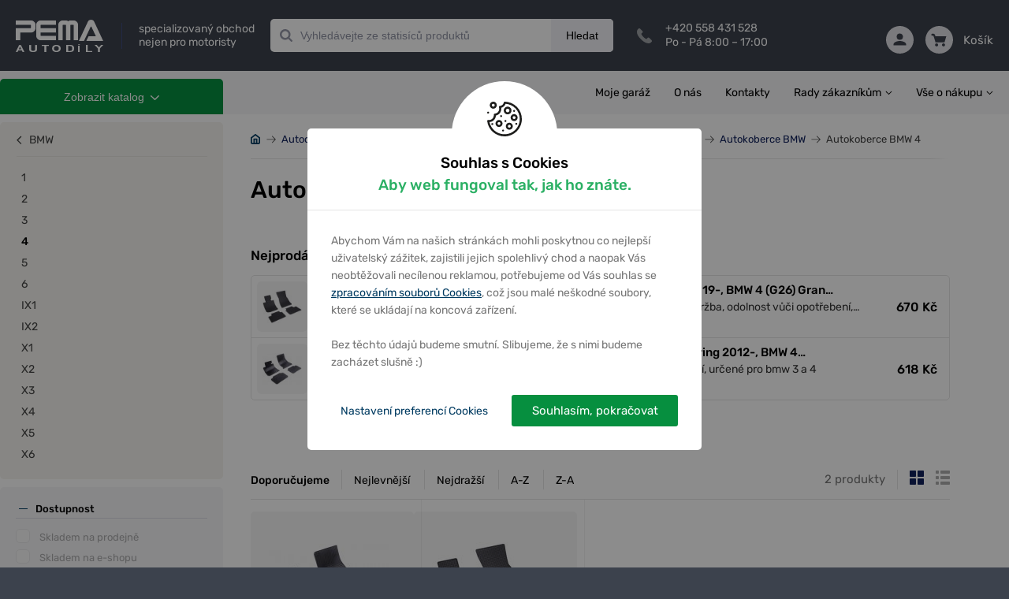

--- FILE ---
content_type: text/html; charset=utf-8
request_url: https://pemacz.cz/katalog/autodoplnky/interier/autokoberce/presne-autokoberce/bmw/4-c570298642465055
body_size: 29355
content:
<!DOCTYPE html> <html xmlns:og="http://opengraphprotocol.org/schema/"> <head> <script>
    window.dataLayer = window.dataLayer || [];
    function gtag(){dataLayer.push(arguments);}
    dataLayer.push({
        'pageType': "category",
        'consent': {
            'security_storage': 'granted',
            'functionality_storage': 'granted',
            'personalization_storage': "denied",
            'analytics_storage': "denied",
            'ad_storage': "denied",
            'ad_user_data': "denied",
            'ad_personalization': "denied"
        }
    });
    const cookiesGrantedForce = false;
    window.setupConsent = (state = 'default', gtagFc = gtag, forceGranted = cookiesGrantedForce)=>{
        if(!gtagFc) return;
        const cookie = 
            document.cookie
            .split('; ')
            .find(row=>row.startsWith('cookiesConsent'));
        let setup = {};
        if(cookie){
            setup = JSON.parse(decodeURIComponent(cookie).split('=')[1]) || {};
        }
        gtagFc('consent', state, {
            'security_storage': 'granted',
            'functionality_storage': 'granted',
            'personalization_storage': !setup['preferences'] && !forceGranted ? 'denied' : 'granted',
            'analytics_storage':  !setup['analytic'] && !forceGranted ? 'denied' : 'granted',
            'ad_storage':  !setup['marketing'] && !forceGranted ? 'denied' : 'granted',
            'ad_user_data':  !setup['marketing'] && !forceGranted ? 'denied' : 'granted',
            'ad_personalization':  !setup['marketing'] && !forceGranted ? 'denied' : 'granted',
            'wait_for_update': 1000
        });
        window.dataLayer = window.dataLayer || [];
        dataLayer.push({
            'event': "consent_default",
            'consent': {
                'security_storage': 'granted',
                'functionality_storage': 'granted',
                'personalization_storage': !setup['preferences'] && !forceGranted ? 'denied' : 'granted',
                'analytics_storage':  !setup['analytic'] && !forceGranted ? 'denied' : 'granted',
                'ad_storage':  !setup['marketing'] && !forceGranted ? 'denied' : 'granted',
            }
        });
    };
    window.setupConsent();
</script> <script>
        window.dataLayer = window.dataLayer || [];
        dataLayer.push({
            "ecommerce": {
                "impressions": [
                    {
                        "name": "Autokoberce Rigum gumové přesné - BMW 3 (F30/F31) Sedan/Touring 2012-, BMW 4 (F32/F33/F36) 2014-",
                        "id": 301117,
                        "price": 618,
                        "brand": "RIGUM",
                        "category": "Autodoplňky/Interiér/Autokoberce/Přesné autokoberce/BMW/4",
                        "list": "Autodoplňky",
                        "position": 1
                    },
                    {
                        "name": "Autokoberce Rigum gumové přesné - BMW 3/BMW 3e (G20/G21) 2019-, BMW 4 (G26) Gran Coupé 2021-",
                        "id": 301121,
                        "price": 670,
                        "brand": "RIGUM",
                        "category": "Autodoplňky/Interiér/Autokoberce/Přesné autokoberce/BMW/4",
                        "list": "Autodoplňky",
                        "position": 2
                    },
                ],
                "currencyCode": "CZK"
            }
        });
    </script> <!--- GOOGLE TAG MANAGER ---> <script>
    (function(w,d,s,l,i){w[l]=w[l]||[];w[l].push({'gtm.start':
    new Date().getTime(),event:'gtm.js'});var f=d.getElementsByTagName(s)[0],
    j=d.createElement(s),dl=l!='dataLayer'?'&l='+l:'';j.async=true;j.src=
    'https://www.googletagmanager.com/gtm.js?id='+i+dl;f.parentNode.insertBefore(j,f);
    })(window,document,'script','dataLayer',"GTM-P8HQGPH");
</script><script>
    window.index_conversion = window.index_conversion || {};
    window.index_conversion = {
        measurement_id: "G-H92HZ19G4N",
        api_secret: "_bgtsLb7TO6wfg_vF0N-Yg"
    }
</script> <script type="text/javascript" src="https://app.pemacz.cz"></script> <meta charset="UTF-8"> <meta name="viewport" content="width=device-width, initial-scale=1.0, maximum-scale=1.0, user-scalable=no"> <meta name="description" content=" Stránka 1 z 1 "> <meta name="keywords" content=""> <meta property="og:title" content="2 produkty – Autokoberce BMW 4 – PEMA"> <meta property="og:url" content="https://pemacz.cz/katalog/autodoplnky/interier/autokoberce/presne-autokoberce/bmw/4-c570298642465055"> <meta property="og:description" content=" Stránka 1 z 1 "> <meta name="theme-color" content="#3C424D"> <meta name="msapplication-navbutton-color" content="#3C424D"> <meta name="apple-mobile-web-app-capable" content="yes"> <meta name="mobile-web-app-capable" content="yes"> <meta name="apple-mobile-web-app-status-bar-style" content="#3C424D"> <meta name="robots" content="index,follow"> <link href="/assets/images/favicon.ico?v=3" type="image/ico" rel="shortcut icon"> <link rel="canonical" href="https://pemacz.cz/katalog/autodoplnky/interier/autokoberce/presne-autokoberce/bmw/4-c570298642465055"> <link href="/assets/dist/css/front/styles.css?v=1.0.1455" rel="stylesheet"> <link href="/assets/css/min/addedToCart.min.css?v=1.0.1455" rel="stylesheet" > <link href="/assets/css/min/alerts.min.css?v=1.0.1455" rel="stylesheet" > <link href="/assets/css/min/alphabet.min.css?v=1.0.1455" rel="stylesheet" > <link href="/assets/css/min/articles.min.css?v=1.0.1455" rel="stylesheet" > <link href="/assets/css/min/availabilityQuestionForm.min.css?v=1.0.1455" rel="stylesheet" > <link href="/assets/css/min/banners.min.css?v=1.0.1455" rel="stylesheet" > <link href="/assets/css/min/base.min.css?v=1.0.1455" rel="stylesheet" > <link href="/assets/css/min/basket.min.css?v=1.0.1455" rel="stylesheet" > <link href="/assets/css/min/box.min.css?v=1.0.1455" rel="stylesheet" > <link href="/assets/css/min/branchMenu.min.css?v=1.0.1455" rel="stylesheet" > <link href="/assets/css/min/breadcrumbs.min.css?v=1.0.1455" rel="stylesheet" > <link href="/assets/css/min/carousel.min.css?v=1.0.1455" rel="stylesheet" > <link href="/assets/css/min/categoryPage.min.css?v=1.0.1455" rel="stylesheet" > <link href="/assets/css/min/collapse.min.css?v=1.0.1455" rel="stylesheet" > <link href="/assets/css/min/cookiesConsent.min.css?v=1.0.1455" rel="stylesheet" > <link href="/assets/css/min/datepicker.min.css?v=1.0.1455" rel="stylesheet" > <link href="/assets/css/min/deliveryPriceList.min.css?v=1.0.1455" rel="stylesheet" > <link href="/assets/css/min/error-404.min.css?v=1.0.1455" rel="stylesheet" > <link href="/assets/css/min/filters-page.min.css?v=1.0.1455" rel="stylesheet" > <link href="/assets/css/min/flash.min.css?v=1.0.1455" rel="stylesheet" > <link href="/assets/css/min/footer.min.css?v=1.0.1455" rel="stylesheet" > <link href="/assets/css/min/forms.min.css?v=1.0.1455" rel="stylesheet" > <link href="/assets/css/min/gallery.min.css?v=1.0.1455" rel="stylesheet" > <link href="/assets/css/min/garage.min.css?v=1.0.1455" rel="stylesheet" > <link href="/assets/css/min/helpers.min.css?v=1.0.1455" rel="stylesheet" > <link href="/assets/css/min/hpProductsList.min.css?v=1.0.1455" rel="stylesheet" > <link href="/assets/css/min/infoLabels.min.css?v=1.0.1455" rel="stylesheet" >  <link href="/assets/css/min/infoStripe.min.css?v=1.0.1455" rel="stylesheet" > <link href="/assets/css/min/layout.min.css?v=1.0.1455" rel="stylesheet" > <link href="/assets/css/min/left-column-badges.min.css?v=1.0.1455" rel="stylesheet" > <link href="/assets/css/min/luigisBox.min.css?v=1.0.1455" rel="stylesheet" > <link href="/assets/css/min/modal.min.css?v=1.0.1455" rel="stylesheet" > <link href="/assets/css/min/motopointTecDoc.min.css?v=1.0.1455" rel="stylesheet" > <link href="/assets/css/min/navs.min.css?v=1.0.1455" rel="stylesheet" > <link href="/assets/css/min/notAllowedForBuy.min.css?v=1.0.1455" rel="stylesheet" > <link href="/assets/css/min/paramsFilterMobile.min.css?v=1.0.1455" rel="stylesheet" > <link href="/assets/css/min/productDetail.min.css?v=1.0.1455" rel="stylesheet" > <link href="/assets/css/min/productLabels.min.css?v=1.0.1455" rel="stylesheet" > <link href="/assets/css/min/productStocks.min.css?v=1.0.1455" rel="stylesheet" > <link href="/assets/css/min/productsGrid.min.css?v=1.0.1455" rel="stylesheet" > <link href="/assets/css/min/recommsProducts.min.css?v=1.0.1455" rel="stylesheet" > <link href="/assets/css/min/scrollingShadow.min.css?v=1.0.1455" rel="stylesheet" > <link href="/assets/css/min/searchPage.min.css?v=1.0.1455" rel="stylesheet" > <link href="/assets/css/min/smartform.min.css?v=1.0.1455" rel="stylesheet" > <link href="/assets/css/min/sorting-paginator.min.css?v=1.0.1455" rel="stylesheet" > <link href="/assets/css/min/styles.min.css?v=1.0.1455" rel="stylesheet" > <link href="/assets/css/min/table.min.css?v=1.0.1455" rel="stylesheet" > <link href="/assets/css/min/tecdoc.min.css?v=1.0.1455" rel="stylesheet" > <link href="/assets/css/min/toolbar.min.css?v=1.0.1455" rel="stylesheet" > <link href="/assets/css/min/topBrandsHp.min.css?v=1.0.1455" rel="stylesheet" > <link href="/assets/css/min/usersPage.min.css?v=1.0.1455" rel="stylesheet" > <link href="/assets/css/min/vinSearch.min.css?v=1.0.1455" rel="stylesheet" > <script src="https://scripts.luigisbox.tech/LBX-575226.js"></script> <link rel="dns-prefetch" href="//live.luigisbox.tech"> <link rel="stylesheet" href="https://cdn.luigisbox.tech/autocomplete.css"> <title>2 produkty &ndash; Autokoberce BMW 4 &ndash; PEMA</title> <meta name="google-site-verification" content="uOSTj1fgulielcTgPhXZrjsOiBQVlh74WevhB52pexw"> <script type="application/ld+json">
{
    "@context": "https://schema.org",
    "@type": "WebSite",
    "url": "https://pemacz.cz",
    "potentialAction": {
        "@type": "SearchAction",
        "target": "https://pemacz.cz/vyhledavani/{term}",
        "query-input": "required name=term"
    }
}
</script> </head> <body style="background-color: #3C424D;"> <noscript> <!-- Google Tag Manager (noscript) --> <iframe src="https://www.googletagmanager.com/ns.html?id=GTM-P8HQGPH" height="0" width="0" style="display:none;visibility:hidden"></iframe> <!-- End Google Tag Manager (noscript) --> </noscript> <div class="body-wrapper"> <header> <div class="container"> <div class="logo-wrapper"> <a class="logo clearfix" href="/"> <img src="/assets/images/logo-pema-header.svg" alt="" data-svg="1"> <img class="white" src="/assets/images/logo-pema-header-positive.svg" alt="" data-svg="1"> <span class="divider"></span>  <span class="slogan">specializovaný obchod<br />nejen pro motoristy</span> </a> </div> <nav class="toolbar d-inline-flex d-md-none"> <div class="main-links"> <a href="#" class="search" data-id="search-menu"> <span class="icon"><svg xmlns="http://www.w3.org/2000/svg" xmlns:xlink="http://www.w3.org/1999/xlink" width="35" height="35" viewBox="0 0 35 35"> <path id="loupe-positive-2-a" d="M16.0215,4.8447 C10.4105,4.8447 5.8445,9.4097 5.8445,15.0217 C5.8445,20.6337 10.4105,25.1987 16.0215,25.1987 C21.6325,25.1987 26.1985,20.6337 26.1985,15.0217 C26.1985,9.4097 21.6325,4.8447 16.0215,4.8447 M31.1765,33.0957 C30.7965,33.0957 30.4395,32.9487 30.1705,32.6787 L23.2965,25.8047 C21.1345,27.2707 18.6255,28.0437 16.0215,28.0437 C8.8405,28.0437 3.0005,22.2027 3.0005,15.0217 C3.0005,7.8417 8.8405,1.9997 16.0215,1.9997 C23.2025,1.9997 29.0425,7.8417 29.0425,15.0217 C29.0425,18.3687 27.7795,21.5317 25.4775,23.9627 L32.1825,30.6687 C32.4525,30.9367 32.5995,31.2947 32.5995,31.6757 C32.5995,32.0547 32.4515,32.4117 32.1825,32.6787 C31.9155,32.9477 31.5575,33.0957 31.1765,33.0957"/> </svg> </span> Hledat </a> <a href="#" class="user" data-id="user-menu"> <span class="icon"><svg xmlns="http://www.w3.org/2000/svg" xmlns:xlink="http://www.w3.org/1999/xlink" width="35" height="35" viewBox="0 0 35 35"> <defs> <path id="a" d="M23.316 11.955c0 4.215-2.657 7.63-5.935 7.63-3.278 0-5.935-3.415-5.935-7.63s2.657-7.631 5.935-7.631c3.278 0 5.935 3.416 5.935 7.63zm2.544 0c0 5.61-3.803 10.174-8.479 10.174-4.675 0-8.479-4.564-8.479-10.174 0-5.61 3.804-10.175 8.48-10.175 4.675 0 8.478 4.564 8.478 10.175zm-2.113 10.471a1.27 1.27 0 0 1 1.392-1.138c.096.009 9.624 1.082 9.624 11.44 0 .702-.57 1.272-1.272 1.272H1.271C.57 34 0 33.43 0 32.728c0-10.358 9.528-11.431 9.623-11.44a1.272 1.272 0 1 1 .257 2.53c-.302.033-6.577.804-7.274 7.638h29.55c-.693-6.895-6.987-7.609-7.27-7.637a1.271 1.271 0 0 1-1.14-1.393z"/> </defs> <g fill="none" fill-rule="evenodd"> <mask id="b" fill="#fff"> <use xlink:href="#a"/> </mask> <use fill="#000" xlink:href="#a"/> <g fill="#A0A0A0" mask="url(#b)"> <path d="M0 0h35.7v35H0z"/> </g> </g> </svg> </span> Můj účet </a> <a class="basket" href="/kosik"> <span class="icon"><?xml version="1.0" encoding="UTF-8"?> <svg width="35px" height="35px" viewBox="0 0 35 35" version="1.1" xmlns="http://www.w3.org/2000/svg" xmlns:xlink="http://www.w3.org/1999/xlink"> <path d="M29.6153021,30.8125541 C29.6153021,31.6182324 28.9260732,32.2721161 28.0768448,32.2721161 C27.2276164,32.2721161 26.5383876,31.6182324 26.5383876,30.8125541 C26.5383876,30.0068759 27.2276164,29.3529921 28.0768448,29.3529921 C28.9260732,29.3529921 29.6153021,30.0068759 29.6153021,30.8125541 Z M14.2307296,30.8125541 C14.2307296,31.6182324 13.5415007,32.2721161 12.6922723,32.2721161 C11.8430439,32.2721161 11.1538151,31.6182324 11.1538151,30.8125541 C11.1538151,30.0068759 11.8430439,29.3529921 12.6922723,29.3529921 C13.5415007,29.3529921 14.2307296,30.0068759 14.2307296,30.8125541 Z M32.6922166,11.838248 L28.0768448,22.0551821 L11.9230437,22.0551821 L7.30767195,11.838248 L32.6922166,11.838248 Z M12.6922723,24.2445251 L12.69458,24.2445251 L28.0768448,24.2445251 C28.9999192,24.2445251 29.8345323,23.7227317 30.1976082,22.9177832 L34.8129799,12.7008492 C35.1191329,12.0243422 35.0460562,11.2471254 34.6183651,10.6333796 C34.1914432,10.018904 33.4675991,9.64890502 32.6922166,9.64890502 L7.30767195,9.64890502 C6.85690397,9.64890502 6.43228977,9.78610385 6.06459849,10.0108764 L4.51691049,6.65534334 C4.33383408,6.25761269 3.91845062,6 3.45999036,6 L1.15384294,6 C0.516921637,6 0,6.49041283 0,7.09467151 C0,7.69893018 0.516921637,8.18934301 1.15384294,8.18934301 L2.70537708,8.18934301 L9.72458829,23.4111152 C9.18382056,24.0401864 8.8461292,24.8319988 8.8461292,25.7040871 C8.8461292,26.6980488 9.26997417,27.6000582 9.95227996,28.2583206 C9.26997417,28.9165831 8.8461292,29.8185924 8.8461292,30.8125541 C8.8461292,32.8245604 10.571509,34.4614592 12.6922723,34.4614592 C14.8130356,34.4614592 16.5384155,32.8245604 16.5384155,30.8125541 C16.5384155,30.2929501 16.4199542,29.8003479 16.2122625,29.3529921 L24.5568546,29.3529921 C24.3499321,29.8003479 24.2307017,30.2929501 24.2307017,30.8125541 C24.2307017,32.8245604 25.9560815,34.4614592 28.0768448,34.4614592 C30.1976082,34.4614592 31.922988,32.8245604 31.922988,30.8125541 C31.922988,28.8005479 30.247608,27.1636491 28.1268447,27.1636491 C28.0929986,27.1636491 28.0768448,27.1724065 28.0768448,27.173866 L28.0768448,27.1636491 L12.8784257,27.1636491 C12.8684257,27.1578109 12.8538103,27.1548917 12.8438104,27.1490535 C12.7930413,27.154162 12.7438106,27.1636491 12.6922723,27.1636491 C11.8430439,27.1636491 11.1538151,26.5097653 11.1538151,25.7040871 C11.1538151,24.8984089 11.8430439,24.2445251 12.6922723,24.2445251 Z" id="basket"></path> </svg></span> Košík </a> <a href="#" data-id="menu-content" class="hamburger"> <span class="icon"> <span></span> </span> Menu </a> </div><!--end of main-links--> <div class="content-wrap" id="menu-content"> <span class="before"></span> <div id="products-menu"> <nav class="productMenuMobile"> <h3>KATEGORIE ZBOŽÍ</h3> <ul> <li> <a href="/katalog/velky-vyprodej-autodilu-c693100347417634" > <img src="/webdata/categories/693100347417634/sale-4.svg" alt=""> Velký výprodej autodílů </a> <button class="carret" data-handler="/katalog/autodoplnky/interier/autokoberce/presne-autokoberce/bmw/4-c570298642465055?categoryMenu-parent=693100347417634&amp;categoryMenu-isMobile=1&amp;do=categoryMenu-showSubcategories"></button> <span class="w-100"> </span> </li> <li> <a href="/katalog/vyprodej-c680481733479393" > <img src="/webdata/categories/680481733479393/sale-4.svg" alt=""> Výprodej </a> <span class="w-100"> </span> </li> <li> <a href="/katalog/zimni-vybava-c680941294989571" > <img src="/webdata/categories/680941294989571/winter-accesories.svg" alt=""> Zimní výbava </a> <button class="carret" data-handler="/katalog/autodoplnky/interier/autokoberce/presne-autokoberce/bmw/4-c570298642465055?categoryMenu-parent=680941294989571&amp;categoryMenu-isMobile=1&amp;do=categoryMenu-showSubcategories"></button> <span class="w-100"> </span> </li> <li> <a href="https://pemacz.cz/autodily" > <img src="/webdata/categories/671947633464784/carparts.svg" alt=""> Autodíly podle vozidla </a> <span class="w-100"> </span> </li> <li> <a href="https://pemacz.cz/autodily/katalog" > <img src="/webdata/categories/683866167705603/icon-universal-parts.svg" alt=""> Univerzální autodíly </a> <button class="carret" data-handler="/katalog/autodoplnky/interier/autokoberce/presne-autokoberce/bmw/4-c570298642465055?categoryMenu-parent=683866167705603&amp;categoryMenu-isMobile=1&amp;do=categoryMenu-showSubcategories"></button> <span class="w-100"> </span> </li> <li> <a href="/katalog/originalni-skoda-dily-c686838285080055" > <img src="/webdata/categories/686838285080055/original-skoda-parts-3.svg" alt=""> Originální Škoda díly </a> <button class="carret" data-handler="/katalog/autodoplnky/interier/autokoberce/presne-autokoberce/bmw/4-c570298642465055?categoryMenu-parent=686838285080055&amp;categoryMenu-isMobile=1&amp;do=categoryMenu-showSubcategories"></button> <span class="w-100"> </span> </li> <li> <a href="/katalog/vse-pro-motorky-c415383467066449" > <img src="/webdata/categories/415383467066449/motorcycle3.svg" alt=""> Vše pro motorky </a> <button class="carret" data-handler="/katalog/autodoplnky/interier/autokoberce/presne-autokoberce/bmw/4-c570298642465055?categoryMenu-parent=415383467066449&amp;categoryMenu-isMobile=1&amp;do=categoryMenu-showSubcategories"></button> <span class="w-100"> </span> </li> <li> <a href="/katalog/oleje-c397563647754249" > <img src="/webdata/categories/397563647754249/oil3.svg" alt=""> Oleje </a> <button class="carret" data-handler="/katalog/autodoplnky/interier/autokoberce/presne-autokoberce/bmw/4-c570298642465055?categoryMenu-parent=397563647754249&amp;categoryMenu-isMobile=1&amp;do=categoryMenu-showSubcategories"></button> <span class="w-100"> </span> </li> <li> <a href="/katalog/autobaterie-a-motobaterie-c397563647754251" > <img src="/webdata/categories/397563647754251/car-battery3.svg" alt=""> Autobaterie a Motobaterie </a> <button class="carret" data-handler="/katalog/autodoplnky/interier/autokoberce/presne-autokoberce/bmw/4-c570298642465055?categoryMenu-parent=397563647754251&amp;categoryMenu-isMobile=1&amp;do=categoryMenu-showSubcategories"></button> <span class="w-100"> </span> </li> <li> <a href="/katalog/autokosmetika-c397563647754254" > <img src="/webdata/categories/397563647754254/car-cosmetics3.svg" alt=""> Autokosmetika </a> <button class="carret" data-handler="/katalog/autodoplnky/interier/autokoberce/presne-autokoberce/bmw/4-c570298642465055?categoryMenu-parent=397563647754254&amp;categoryMenu-isMobile=1&amp;do=categoryMenu-showSubcategories"></button> <span class="w-100"> </span> </li> <li> <a href="/katalog/autodoplnky-c397563647754253" > <img src="/webdata/categories/397563647754253/accesories3.svg" alt=""> Autodoplňky </a> <button class="carret" data-handler="/katalog/autodoplnky/interier/autokoberce/presne-autokoberce/bmw/4-c570298642465055?categoryMenu-parent=397563647754253&amp;categoryMenu-isMobile=1&amp;do=categoryMenu-showSubcategories"></button> <span class="w-100"> </span> <ul> <li> <a href="/katalog/autodoplnky/autozarovky-c379060928643077" > <img src="/webdata/categories/379060928643077/zarovky-1-1.png" alt=""> Autožárovky </a> <button class="carret" data-handler="/katalog/autodoplnky/interier/autokoberce/presne-autokoberce/bmw/4-c570298642465055?categoryMenu-parent=379060928643077&amp;categoryMenu-isMobile=1&amp;do=categoryMenu-showSubcategories"></button> <span class="w-100"> </span> </li> <li> <a href="/katalog/autodoplnky/interier-c379022273937453" > <img src="/webdata/categories/379022273937453/compass-potah-ochranny-na-predni-sedadlo-omyvatelny.png" alt=""> Interiér </a> <button class="carret" data-handler="/katalog/autodoplnky/interier/autokoberce/presne-autokoberce/bmw/4-c570298642465055?categoryMenu-parent=379022273937453&amp;categoryMenu-isMobile=1&amp;do=categoryMenu-showSubcategories"></button> <span class="w-100"> </span> <ul> <li> <a href="/katalog/autodoplnky/interier/autokoberce-c69075959023279" > <img src="/webdata/categories/69075959023279/interier-autokoberce.png" alt=""> Autokoberce </a> <button class="carret" data-handler="/katalog/autodoplnky/interier/autokoberce/presne-autokoberce/bmw/4-c570298642465055?categoryMenu-parent=69075959023279&amp;categoryMenu-isMobile=1&amp;do=categoryMenu-showSubcategories"></button> <span class="w-100"> </span> <ul> <li> <a href="/katalog/autodoplnky/interier/autokoberce/univerzalni-autokoberce-c568834058617222" > <img src="/webdata/categories/568834058617222/univerzalni-koberce.png" alt=""> Univerzální autokoberce </a> <span class="w-100"> </span> </li> <li> <a href="/katalog/autodoplnky/interier/autokoberce/presne-autokoberce-c570298642465011" > <img src="/webdata/categories/570298642465011/interier-autokoberce-presne-autokoberce.png" alt=""> Přesné autokoberce </a> <button class="carret" data-handler="/katalog/autodoplnky/interier/autokoberce/presne-autokoberce/bmw/4-c570298642465055?categoryMenu-parent=570298642465011&amp;categoryMenu-isMobile=1&amp;do=categoryMenu-showSubcategories"></button> <span class="w-100"> </span> <ul> <li> <a href="/katalog/autodoplnky/interier/autokoberce/presne-autokoberce/alfa-romeo-c680778086278037" > ALFA ROMEO </a> <button class="carret" data-handler="/katalog/autodoplnky/interier/autokoberce/presne-autokoberce/bmw/4-c570298642465055?categoryMenu-parent=680778086278037&amp;categoryMenu-isMobile=1&amp;do=categoryMenu-showSubcategories"></button> <span class="w-100"> </span> </li> <li> <a href="/katalog/autodoplnky/interier/autokoberce/presne-autokoberce/audi-c570298642465014" > AUDI </a> <button class="carret" data-handler="/katalog/autodoplnky/interier/autokoberce/presne-autokoberce/bmw/4-c570298642465055?categoryMenu-parent=570298642465014&amp;categoryMenu-isMobile=1&amp;do=categoryMenu-showSubcategories"></button> <span class="w-100"> </span> </li> <li> <a href="/katalog/autodoplnky/interier/autokoberce/presne-autokoberce/bmw-c570298642465030" > BMW </a> <button class="carret" data-handler="/katalog/autodoplnky/interier/autokoberce/presne-autokoberce/bmw/4-c570298642465055?categoryMenu-parent=570298642465030&amp;categoryMenu-isMobile=1&amp;do=categoryMenu-showSubcategories"></button> <span class="w-100"> </span> <ul> <li> <a href="/katalog/autodoplnky/interier/autokoberce/presne-autokoberce/bmw/1-c570298642465031" > 1 </a> <span class="w-100"> </span> </li> <li> <a href="/katalog/autodoplnky/interier/autokoberce/presne-autokoberce/bmw/2-c570298642465039" > 2 </a> <span class="w-100"> </span> </li> <li> <a href="/katalog/autodoplnky/interier/autokoberce/presne-autokoberce/bmw/3-c570298642465042" > 3 </a> <span class="w-100"> </span> </li> <li> <a href="/katalog/autodoplnky/interier/autokoberce/presne-autokoberce/bmw/4-c570298642465055" > 4 </a> <span class="w-100"> </span> </li> <li> <a href="/katalog/autodoplnky/interier/autokoberce/presne-autokoberce/bmw/5-c570298642465058" > 5 </a> <span class="w-100"> </span> </li> <li> <a href="/katalog/autodoplnky/interier/autokoberce/presne-autokoberce/bmw/6-c570298642465068" > 6 </a> <span class="w-100"> </span> </li> <li> <a href="/katalog/autodoplnky/interier/autokoberce/presne-autokoberce/bmw/ix1-c570298642465075" > iX1 </a> <span class="w-100"> </span> </li> <li> <a href="/katalog/autodoplnky/interier/autokoberce/presne-autokoberce/bmw/ix2-c570298642465076" > iX2 </a> <span class="w-100"> </span> </li> <li> <a href="/katalog/autodoplnky/interier/autokoberce/presne-autokoberce/bmw/x1-c570298642465074" > X1 </a> <span class="w-100"> </span> </li> <li> <a href="/katalog/autodoplnky/interier/autokoberce/presne-autokoberce/bmw/x2-c680868280535938" > X2 </a> <span class="w-100"> </span> </li> <li> <a href="/katalog/autodoplnky/interier/autokoberce/presne-autokoberce/bmw/x3-c570298642465077" > X3 </a> <span class="w-100"> </span> </li> <li> <a href="/katalog/autodoplnky/interier/autokoberce/presne-autokoberce/bmw/x4-c570298642465085" > X4 </a> <span class="w-100"> </span> </li> <li> <a href="/katalog/autodoplnky/interier/autokoberce/presne-autokoberce/bmw/x5-c570298642465087" > X5 </a> <span class="w-100"> </span> </li> <li> <a href="/katalog/autodoplnky/interier/autokoberce/presne-autokoberce/bmw/x6-c570298642465092" > X6 </a> <span class="w-100"> </span> </li> </ul> </li> <li> <a href="/katalog/autodoplnky/interier/autokoberce/presne-autokoberce/citroen-c570298642465097" > CITROËN </a> <button class="carret" data-handler="/katalog/autodoplnky/interier/autokoberce/presne-autokoberce/bmw/4-c570298642465055?categoryMenu-parent=570298642465097&amp;categoryMenu-isMobile=1&amp;do=categoryMenu-showSubcategories"></button> <span class="w-100"> </span> </li> <li> <a href="/katalog/autodoplnky/interier/autokoberce/presne-autokoberce/cupra-c570388836778026" > CUPRA </a> <button class="carret" data-handler="/katalog/autodoplnky/interier/autokoberce/presne-autokoberce/bmw/4-c570298642465055?categoryMenu-parent=570388836778026&amp;categoryMenu-isMobile=1&amp;do=categoryMenu-showSubcategories"></button> <span class="w-100"> </span> </li> <li> <a href="/katalog/autodoplnky/interier/autokoberce/presne-autokoberce/dacia-c570298642465121" > DACIA </a> <button class="carret" data-handler="/katalog/autodoplnky/interier/autokoberce/presne-autokoberce/bmw/4-c570298642465055?categoryMenu-parent=570298642465121&amp;categoryMenu-isMobile=1&amp;do=categoryMenu-showSubcategories"></button> <span class="w-100"> </span> </li> <li> <a href="/katalog/autodoplnky/interier/autokoberce/presne-autokoberce/daf-c570234217955707" > DAF </a> <span class="w-100"> </span> </li> <li> <a href="/katalog/autodoplnky/interier/autokoberce/presne-autokoberce/dodge-c570298642465127" > DODGE </a> <button class="carret" data-handler="/katalog/autodoplnky/interier/autokoberce/presne-autokoberce/bmw/4-c570298642465055?categoryMenu-parent=570298642465127&amp;categoryMenu-isMobile=1&amp;do=categoryMenu-showSubcategories"></button> <span class="w-100"> </span> </li> <li> <a href="/katalog/autodoplnky/interier/autokoberce/presne-autokoberce/dongfeng-c686606356852625" > DONGFENG </a> <button class="carret" data-handler="/katalog/autodoplnky/interier/autokoberce/presne-autokoberce/bmw/4-c570298642465055?categoryMenu-parent=686606356852625&amp;categoryMenu-isMobile=1&amp;do=categoryMenu-showSubcategories"></button> <span class="w-100"> </span> </li> <li> <a href="/katalog/autodoplnky/interier/autokoberce/presne-autokoberce/fiat-c570298642465133" > FIAT </a> <button class="carret" data-handler="/katalog/autodoplnky/interier/autokoberce/presne-autokoberce/bmw/4-c570298642465055?categoryMenu-parent=570298642465133&amp;categoryMenu-isMobile=1&amp;do=categoryMenu-showSubcategories"></button> <span class="w-100"> </span> </li> <li> <a href="/katalog/autodoplnky/interier/autokoberce/presne-autokoberce/ford-c570298642465128" > FORD </a> <button class="carret" data-handler="/katalog/autodoplnky/interier/autokoberce/presne-autokoberce/bmw/4-c570298642465055?categoryMenu-parent=570298642465128&amp;categoryMenu-isMobile=1&amp;do=categoryMenu-showSubcategories"></button> <span class="w-100"> </span> </li>  <li> <a href="/katalog/autodoplnky/interier/autokoberce/presne-autokoberce/honda-c570363066974244" > HONDA </a> <button class="carret" data-handler="/katalog/autodoplnky/interier/autokoberce/presne-autokoberce/bmw/4-c570298642465055?categoryMenu-parent=570363066974244&amp;categoryMenu-isMobile=1&amp;do=categoryMenu-showSubcategories"></button> <span class="w-100"> </span> </li> <li> <a href="/katalog/autodoplnky/interier/autokoberce/presne-autokoberce/hyundai-c570363066974250" > HYUNDAI </a> <button class="carret" data-handler="/katalog/autodoplnky/interier/autokoberce/presne-autokoberce/bmw/4-c570298642465055?categoryMenu-parent=570363066974250&amp;categoryMenu-isMobile=1&amp;do=categoryMenu-showSubcategories"></button> <span class="w-100"> </span> </li> <li> <a href="/katalog/autodoplnky/interier/autokoberce/presne-autokoberce/chevrolet-c570363066974255" > CHEVROLET </a> <button class="carret" data-handler="/katalog/autodoplnky/interier/autokoberce/presne-autokoberce/bmw/4-c570298642465055?categoryMenu-parent=570363066974255&amp;categoryMenu-isMobile=1&amp;do=categoryMenu-showSubcategories"></button> <span class="w-100"> </span> </li> <li> <a href="/katalog/autodoplnky/interier/autokoberce/presne-autokoberce/iveco-c570363066974270" > IVECO </a> <button class="carret" data-handler="/katalog/autodoplnky/interier/autokoberce/presne-autokoberce/bmw/4-c570298642465055?categoryMenu-parent=570363066974270&amp;categoryMenu-isMobile=1&amp;do=categoryMenu-showSubcategories"></button> <span class="w-100"> </span> </li> <li> <a href="/katalog/autodoplnky/interier/autokoberce/presne-autokoberce/jaguar-c570363066974275" > JAGUAR </a> <button class="carret" data-handler="/katalog/autodoplnky/interier/autokoberce/presne-autokoberce/bmw/4-c570298642465055?categoryMenu-parent=570363066974275&amp;categoryMenu-isMobile=1&amp;do=categoryMenu-showSubcategories"></button> <span class="w-100"> </span> </li> <li> <a href="/katalog/autodoplnky/interier/autokoberce/presne-autokoberce/jeep-c570363066974278" > JEEP </a> <button class="carret" data-handler="/katalog/autodoplnky/interier/autokoberce/presne-autokoberce/bmw/4-c570298642465055?categoryMenu-parent=570363066974278&amp;categoryMenu-isMobile=1&amp;do=categoryMenu-showSubcategories"></button> <span class="w-100"> </span> </li> <li> <a href="/katalog/autodoplnky/interier/autokoberce/presne-autokoberce/kia-c570363066974285" > KIA </a> <button class="carret" data-handler="/katalog/autodoplnky/interier/autokoberce/presne-autokoberce/bmw/4-c570298642465055?categoryMenu-parent=570363066974285&amp;categoryMenu-isMobile=1&amp;do=categoryMenu-showSubcategories"></button> <span class="w-100"> </span> </li> <li> <a href="/katalog/autodoplnky/interier/autokoberce/presne-autokoberce/lada-c570401721680064" > LADA </a> <button class="carret" data-handler="/katalog/autodoplnky/interier/autokoberce/presne-autokoberce/bmw/4-c570298642465055?categoryMenu-parent=570401721680064&amp;categoryMenu-isMobile=1&amp;do=categoryMenu-showSubcategories"></button> <span class="w-100"> </span> </li> <li> <a href="/katalog/autodoplnky/interier/autokoberce/presne-autokoberce/land-rover-c570401721680067" > LAND ROVER </a> <button class="carret" data-handler="/katalog/autodoplnky/interier/autokoberce/presne-autokoberce/bmw/4-c570298642465055?categoryMenu-parent=570401721680067&amp;categoryMenu-isMobile=1&amp;do=categoryMenu-showSubcategories"></button> <span class="w-100"> </span> </li> <li> <a href="/katalog/autodoplnky/interier/autokoberce/presne-autokoberce/lexus-c570388836778029" > LEXUS </a> <button class="carret" data-handler="/katalog/autodoplnky/interier/autokoberce/presne-autokoberce/bmw/4-c570298642465055?categoryMenu-parent=570388836778029&amp;categoryMenu-isMobile=1&amp;do=categoryMenu-showSubcategories"></button> <span class="w-100"> </span> </li> <li> <a href="/katalog/autodoplnky/interier/autokoberce/presne-autokoberce/mazda-c570371656908803" > MAZDA </a> <button class="carret" data-handler="/katalog/autodoplnky/interier/autokoberce/presne-autokoberce/bmw/4-c570298642465055?categoryMenu-parent=570371656908803&amp;categoryMenu-isMobile=1&amp;do=categoryMenu-showSubcategories"></button> <span class="w-100"> </span> </li> <li> <a href="/katalog/autodoplnky/interier/autokoberce/presne-autokoberce/maxus-c570401721680072" > MAXUS </a> <button class="carret" data-handler="/katalog/autodoplnky/interier/autokoberce/presne-autokoberce/bmw/4-c570298642465055?categoryMenu-parent=570401721680072&amp;categoryMenu-isMobile=1&amp;do=categoryMenu-showSubcategories"></button> <span class="w-100"> </span> </li> <li> <a href="/katalog/autodoplnky/interier/autokoberce/presne-autokoberce/mercedes-c570371656908808" > MERCEDES </a> <button class="carret" data-handler="/katalog/autodoplnky/interier/autokoberce/presne-autokoberce/bmw/4-c570298642465055?categoryMenu-parent=570371656908808&amp;categoryMenu-isMobile=1&amp;do=categoryMenu-showSubcategories"></button> <span class="w-100"> </span> </li> <li> <a href="/katalog/autodoplnky/interier/autokoberce/presne-autokoberce/mg-c697476919067791" > MG </a> <button class="carret" data-handler="/katalog/autodoplnky/interier/autokoberce/presne-autokoberce/bmw/4-c570298642465055?categoryMenu-parent=697476919067791&amp;categoryMenu-isMobile=1&amp;do=categoryMenu-showSubcategories"></button> <span class="w-100"> </span> </li> <li> <a href="/katalog/autodoplnky/interier/autokoberce/presne-autokoberce/mini-c570371656908836" > MINI </a> <button class="carret" data-handler="/katalog/autodoplnky/interier/autokoberce/presne-autokoberce/bmw/4-c570298642465055?categoryMenu-parent=570371656908836&amp;categoryMenu-isMobile=1&amp;do=categoryMenu-showSubcategories"></button> <span class="w-100"> </span> </li> <li> <a href="/katalog/autodoplnky/interier/autokoberce/presne-autokoberce/mitsubishi-c570371656908840" > MITSUBISHI </a> <button class="carret" data-handler="/katalog/autodoplnky/interier/autokoberce/presne-autokoberce/bmw/4-c570298642465055?categoryMenu-parent=570371656908840&amp;categoryMenu-isMobile=1&amp;do=categoryMenu-showSubcategories"></button> <span class="w-100"> </span> </li> <li> <a href="/katalog/autodoplnky/interier/autokoberce/presne-autokoberce/nissan-c570380246843396" > NISSAN </a> <button class="carret" data-handler="/katalog/autodoplnky/interier/autokoberce/presne-autokoberce/bmw/4-c570298642465055?categoryMenu-parent=570380246843396&amp;categoryMenu-isMobile=1&amp;do=categoryMenu-showSubcategories"></button> <span class="w-100"> </span> </li> <li> <a href="/katalog/autodoplnky/interier/autokoberce/presne-autokoberce/opel-c570380246843408" > OPEL </a> <button class="carret" data-handler="/katalog/autodoplnky/interier/autokoberce/presne-autokoberce/bmw/4-c570298642465055?categoryMenu-parent=570380246843408&amp;categoryMenu-isMobile=1&amp;do=categoryMenu-showSubcategories"></button> <span class="w-100"> </span> </li> <li> <a href="/katalog/autodoplnky/interier/autokoberce/presne-autokoberce/peugeot-c570388836778001" > PEUGEOT </a> <button class="carret" data-handler="/katalog/autodoplnky/interier/autokoberce/presne-autokoberce/bmw/4-c570298642465055?categoryMenu-parent=570388836778001&amp;categoryMenu-isMobile=1&amp;do=categoryMenu-showSubcategories"></button> <span class="w-100"> </span> </li> <li> <a href="/katalog/autodoplnky/interier/autokoberce/presne-autokoberce/porsche-c570388836778023" > PORSCHE </a> <button class="carret" data-handler="/katalog/autodoplnky/interier/autokoberce/presne-autokoberce/bmw/4-c570298642465055?categoryMenu-parent=570388836778023&amp;categoryMenu-isMobile=1&amp;do=categoryMenu-showSubcategories"></button> <span class="w-100"> </span> </li> <li> <a href="/katalog/autodoplnky/interier/autokoberce/presne-autokoberce/renault-c570388836778030" > RENAULT </a> <button class="carret" data-handler="/katalog/autodoplnky/interier/autokoberce/presne-autokoberce/bmw/4-c570298642465055?categoryMenu-parent=570388836778030&amp;categoryMenu-isMobile=1&amp;do=categoryMenu-showSubcategories"></button> <span class="w-100"> </span> </li> <li> <a href="/katalog/autodoplnky/interier/autokoberce/presne-autokoberce/scania-c570990132199692" > SCANIA </a> <button class="carret" data-handler="/katalog/autodoplnky/interier/autokoberce/presne-autokoberce/bmw/4-c570298642465055?categoryMenu-parent=570990132199692&amp;categoryMenu-isMobile=1&amp;do=categoryMenu-showSubcategories"></button> <span class="w-100"> </span> </li> <li> <a href="/katalog/autodoplnky/interier/autokoberce/presne-autokoberce/seat-c570401721679883" > SEAT </a> <button class="carret" data-handler="/katalog/autodoplnky/interier/autokoberce/presne-autokoberce/bmw/4-c570298642465055?categoryMenu-parent=570401721679883&amp;categoryMenu-isMobile=1&amp;do=categoryMenu-showSubcategories"></button> <span class="w-100"> </span> </li> <li> <a href="/katalog/autodoplnky/interier/autokoberce/presne-autokoberce/smart-c570401721679891" > SMART </a> <button class="carret" data-handler="/katalog/autodoplnky/interier/autokoberce/presne-autokoberce/bmw/4-c570298642465055?categoryMenu-parent=570401721679891&amp;categoryMenu-isMobile=1&amp;do=categoryMenu-showSubcategories"></button> <span class="w-100"> </span> </li> <li> <a href="/katalog/autodoplnky/interier/autokoberce/presne-autokoberce/subaru-c570401721679893" > SUBARU </a> <button class="carret" data-handler="/katalog/autodoplnky/interier/autokoberce/presne-autokoberce/bmw/4-c570298642465055?categoryMenu-parent=570401721679893&amp;categoryMenu-isMobile=1&amp;do=categoryMenu-showSubcategories"></button> <span class="w-100"> </span> </li> <li> <a href="/katalog/autodoplnky/interier/autokoberce/presne-autokoberce/suzuki-c570401721679899" > SUZUKI </a> <button class="carret" data-handler="/katalog/autodoplnky/interier/autokoberce/presne-autokoberce/bmw/4-c570298642465055?categoryMenu-parent=570401721679899&amp;categoryMenu-isMobile=1&amp;do=categoryMenu-showSubcategories"></button> <span class="w-100"> </span> </li> <li> <a href="/katalog/autodoplnky/interier/autokoberce/presne-autokoberce/skoda-c570401721679902" > ŠKODA </a> <button class="carret" data-handler="/katalog/autodoplnky/interier/autokoberce/presne-autokoberce/bmw/4-c570298642465055?categoryMenu-parent=570401721679902&amp;categoryMenu-isMobile=1&amp;do=categoryMenu-showSubcategories"></button> <span class="w-100"> </span> </li> <li> <a href="/katalog/autodoplnky/interier/autokoberce/presne-autokoberce/tatra-c570990132199840" > TATRA </a> <button class="carret" data-handler="/katalog/autodoplnky/interier/autokoberce/presne-autokoberce/bmw/4-c570298642465055?categoryMenu-parent=570990132199840&amp;categoryMenu-isMobile=1&amp;do=categoryMenu-showSubcategories"></button> <span class="w-100"> </span> </li> <li> <a href="/katalog/autodoplnky/interier/autokoberce/presne-autokoberce/tesla-c686889824683988" > TESLA </a> <button class="carret" data-handler="/katalog/autodoplnky/interier/autokoberce/presne-autokoberce/bmw/4-c570298642465055?categoryMenu-parent=686889824683988&amp;categoryMenu-isMobile=1&amp;do=categoryMenu-showSubcategories"></button> <span class="w-100"> </span> </li> <li> <a href="/katalog/autodoplnky/interier/autokoberce/presne-autokoberce/toyota-c570401721679911" > TOYOTA </a> <button class="carret" data-handler="/katalog/autodoplnky/interier/autokoberce/presne-autokoberce/bmw/4-c570298642465055?categoryMenu-parent=570401721679911&amp;categoryMenu-isMobile=1&amp;do=categoryMenu-showSubcategories"></button> <span class="w-100"> </span> </li> <li> <a href="/katalog/autodoplnky/interier/autokoberce/presne-autokoberce/volkswagen-c570401721679917" > VOLKSWAGEN </a> <button class="carret" data-handler="/katalog/autodoplnky/interier/autokoberce/presne-autokoberce/bmw/4-c570298642465055?categoryMenu-parent=570401721679917&amp;categoryMenu-isMobile=1&amp;do=categoryMenu-showSubcategories"></button> <span class="w-100"> </span> </li> <li> <a href="/katalog/autodoplnky/interier/autokoberce/presne-autokoberce/volvo-c570401721679939" > VOLVO </a> <button class="carret" data-handler="/katalog/autodoplnky/interier/autokoberce/presne-autokoberce/bmw/4-c570298642465055?categoryMenu-parent=570401721679939&amp;categoryMenu-isMobile=1&amp;do=categoryMenu-showSubcategories"></button> <span class="w-100"> </span> </li> </ul> </li> </ul> </li> <li> <a href="/katalog/autodoplnky/interier/autopotahy-c69075959026721" > <img src="/webdata/categories/69075959026721/interier-autopotahy.png" alt=""> Autopotahy </a> <span class="w-100"> </span> </li> <li> <a href="/katalog/autodoplnky/interier/potahy-na-volant-c69075959030109" > <img src="/webdata/categories/69075959030109/interier-potahy-na-volant.png" alt=""> Potahy na volant </a> <span class="w-100"> </span> </li> <li> <a href="/katalog/autodoplnky/interier/drzaky-do-auta-c69075959026727" > <img src="/webdata/categories/69075959026727/interier-drzaky-do-auta.png" alt=""> Držáky do auta </a> <span class="w-100"> </span> </li> <li> <a href="/katalog/autodoplnky/interier/gumove-a-plastove-vany-do-kufru-c574426106036981" > <img src="/webdata/categories/574426106036981/interier-gumove-a-plastove-vany-do-kufru.png" alt=""> Gumové a plastové vany do kufru </a> <button class="carret" data-handler="/katalog/autodoplnky/interier/autokoberce/presne-autokoberce/bmw/4-c570298642465055?categoryMenu-parent=574426106036981&amp;categoryMenu-isMobile=1&amp;do=categoryMenu-showSubcategories"></button> <span class="w-100"> </span> </li> <li> <a href="/katalog/autodoplnky/interier/hlavice-radici-paky-c197761769144681" > <img src="/webdata/categories/197761769144681/exterier-hlavice-radici-paky.png" alt=""> Hlavice řadící páky </a> <span class="w-100"> </span> </li> <li> <a href="/katalog/autodoplnky/interier/kamery-do-auta-c568164043719254" > <img src="/webdata/categories/568164043719254/interier-kamery-do-auta.png" alt=""> Kamery do auta </a> <span class="w-100"> </span> </li> <li> <a href="/katalog/autodoplnky/interier/mrize-a-site-do-auta-c131425999258596" > <img src="/webdata/categories/131425999258596/interier-mrize-a-site-do-auta.png" alt=""> Mříže a sítě do auta </a> <span class="w-100"> </span> </li> <li> <a href="/katalog/autodoplnky/interier/madla-volantu-c670302660991552" > <img src="/webdata/categories/670302660991552/interier-madla-volantu.png" alt=""> Madla volantu </a> <span class="w-100"> </span> </li> <li> <a href="/katalog/autodoplnky/interier/menice-c69075959026741" > <img src="/webdata/categories/69075959026741/interier-menice.png" alt=""> Měniče </a> <span class="w-100"> </span> </li> <li> <a href="/katalog/autodoplnky/interier/nakrcniky-c69075959026743" > <img src="/webdata/categories/69075959026743/interier-nakrcniky.png" alt=""> Nákrčníky </a> <span class="w-100"> </span> </li> <li> <a href="/katalog/autodoplnky/interier/navlek-pasu-c69075959026745" > <img src="/webdata/categories/69075959026745/interier-navlek-pasu.png" alt=""> Návlek pásů </a> <span class="w-100"> </span> </li> <li> <a href="/katalog/autodoplnky/interier/nozove-a-trubickove-pojistky-c69075959030120" > <img src="/webdata/categories/69075959030120/interier-nozove-pojistky.png" alt=""> Nožové a trubičkové pojistky </a> <span class="w-100"> </span> </li> <li> <a href="/katalog/autodoplnky/interier/organizery-do-auta-c673244713594040" > <img src="/webdata/categories/673244713594040/interier-organizery-do-auta.png" alt=""> Organizéry do auta </a> <span class="w-100"> </span> </li> <li> <a href="/katalog/autodoplnky/interier/podlozky-protiskluzove-c259360190103962" > <img src="/webdata/categories/259360190103962/interier-podlozky-protiskluzove.png" alt=""> Podložky protiskluzové </a> <span class="w-100"> </span> </li> <li> <a href="/katalog/autodoplnky/interier/rozbocky-zapalovace-c70274254900764" > <img src="/webdata/categories/70274254900764/interier-rozbocky-zapalovace.png" alt=""> Rozbočky zapalovače </a> <span class="w-100"> </span> </li> <li> <a href="/katalog/autodoplnky/interier/parkovaci-hodiny-c693602858570000" > <img src="/webdata/categories/693602858570000/parkovaci-hodiny.png" alt=""> Parkovací hodiny </a> <span class="w-100"> </span> </li> <li> <a href="/katalog/autodoplnky/interier/teplomery-hodiny-c70274254900793" > <img src="/webdata/categories/70274254900793/interier-teplomery-hodiny.png" alt=""> Teploměry, hodiny </a> <span class="w-100"> </span> </li>  <li> <a href="/katalog/autodoplnky/interier/usb-nabijecky-c70274254900795" > <img src="/webdata/categories/70274254900795/interier-usb-nabijecky.png" alt=""> USB nabíječky </a> <span class="w-100"> </span> </li> <li> <a href="/katalog/autodoplnky/interier/varne-konvice-c214735479898475" > <img src="/webdata/categories/214735479898475/interier-varne-konvice.png" alt=""> Varné konvice </a> <span class="w-100"> </span> </li> <li> <a href="/katalog/autodoplnky/interier/ventilatory-a-klimatizace-c679360747014892" > <img src="/webdata/categories/679360747014892/interier-ventilatory-a-klimatizace.png" alt=""> Ventilátory a klimatizace </a> <span class="w-100"> </span> </li> <li> <a href="/katalog/autodoplnky/interier/zabezpeceni-c70274254900802" > <img src="/webdata/categories/70274254900802/interier-zabezpeceni.png" alt=""> Zabezpečení </a> <span class="w-100"> </span> </li> <li> <a href="/katalog/autodoplnky/interier/zrcatko-vnitrni-c670302660991865" > <img src="/webdata/categories/670302660991865/interier-zrcatko-vnitrni.png" alt=""> Zrcátko vnitřní </a> <span class="w-100"> </span> </li> </ul> </li> <li> <a href="/katalog/autodoplnky/exterier-c379022273937451" > <img src="/webdata/categories/379022273937451/exterier-1-1.png" alt=""> Exteriér </a> <button class="carret" data-handler="/katalog/autodoplnky/interier/autokoberce/presne-autokoberce/bmw/4-c570298642465055?categoryMenu-parent=379022273937451&amp;categoryMenu-isMobile=1&amp;do=categoryMenu-showSubcategories"></button> <span class="w-100"> </span> </li> <li> <a href="/katalog/autodoplnky/povinna-vybava-c69075959030116" > <img src="/webdata/categories/69075959030116/povinna-vybava-1-1.png" alt=""> Povinná výbava </a> <button class="carret" data-handler="/katalog/autodoplnky/interier/autokoberce/presne-autokoberce/bmw/4-c570298642465055?categoryMenu-parent=69075959030116&amp;categoryMenu-isMobile=1&amp;do=categoryMenu-showSubcategories"></button> <span class="w-100"> </span> </li> <li> <a href="/katalog/autodoplnky/zimni-vybava-c70274254900804" > <img src="/webdata/categories/70274254900804/zimni-vybava-1-1.png" alt=""> Zimní výbava </a> <button class="carret" data-handler="/katalog/autodoplnky/interier/autokoberce/presne-autokoberce/bmw/4-c570298642465055?categoryMenu-parent=70274254900804&amp;categoryMenu-isMobile=1&amp;do=categoryMenu-showSubcategories"></button> <span class="w-100"> </span> </li> <li> <a href="/katalog/autodoplnky/autosedacky-c168603236179772" > <img src="/webdata/categories/168603236179772/interier-autosedacky.png" alt=""> Autosedačky </a> <button class="carret" data-handler="/katalog/autodoplnky/interier/autokoberce/presne-autokoberce/bmw/4-c570298642465055?categoryMenu-parent=168603236179772&amp;categoryMenu-isMobile=1&amp;do=categoryMenu-showSubcategories"></button> <span class="w-100"> </span> </li> <li> <a href="/katalog/autodoplnky/stresni-nosice-nosice-kol-boxy-c379022273937454" > <img src="/webdata/categories/379022273937454/stresni-nosice-1-1.png" alt=""> Střešní nosiče, nosiče kol, boxy </a> <button class="carret" data-handler="/katalog/autodoplnky/interier/autokoberce/presne-autokoberce/bmw/4-c570298642465055?categoryMenu-parent=379022273937454&amp;categoryMenu-isMobile=1&amp;do=categoryMenu-showSubcategories"></button> <span class="w-100"> </span> </li> <li> <a href="/katalog/autodoplnky/samolepky-folie-clony-znaky-c379060928643076" > <img src="/webdata/categories/379060928643076/samolepky-1-1.png" alt=""> Samolepky, fólie, clony, znaky </a> <button class="carret" data-handler="/katalog/autodoplnky/interier/autokoberce/presne-autokoberce/bmw/4-c570298642465055?categoryMenu-parent=379060928643076&amp;categoryMenu-isMobile=1&amp;do=categoryMenu-showSubcategories"></button> <span class="w-100"> </span> </li> <li> <a href="/katalog/autodoplnky/motodoplnky-c415383467067128" > <img src="/webdata/categories/415383467067128/motodoplnky.png" alt=""> Motodoplňky </a> <button class="carret" data-handler="/katalog/autodoplnky/interier/autokoberce/presne-autokoberce/bmw/4-c570298642465055?categoryMenu-parent=415383467067128&amp;categoryMenu-isMobile=1&amp;do=categoryMenu-showSubcategories"></button> <span class="w-100"> </span> </li> </ul> </li> <li> <a href="/katalog/naplne-a-chemie-c415383467065345" > <img src="/webdata/categories/415383467065345/fillings-and-chemistry3.svg" alt=""> Náplně a chemie </a> <button class="carret" data-handler="/katalog/autodoplnky/interier/autokoberce/presne-autokoberce/bmw/4-c570298642465055?categoryMenu-parent=415383467065345&amp;categoryMenu-isMobile=1&amp;do=categoryMenu-showSubcategories"></button> <span class="w-100"> </span> </li> <li> <a href="/katalog/plasticka-maziva-c512376713512323" > <img src="/webdata/categories/512376713512323/lubricants3.svg" alt=""> Plastická maziva </a> <button class="carret" data-handler="/katalog/autodoplnky/interier/autokoberce/presne-autokoberce/bmw/4-c570298642465055?categoryMenu-parent=512376713512323&amp;categoryMenu-isMobile=1&amp;do=categoryMenu-showSubcategories"></button> <span class="w-100"> </span> </li> <li> <a href="/katalog/naradi-c397563647754255" > <img src="/webdata/categories/397563647754255/tools3.svg" alt=""> Nářadí </a> <button class="carret" data-handler="/katalog/autodoplnky/interier/autokoberce/presne-autokoberce/bmw/4-c570298642465055?categoryMenu-parent=397563647754255&amp;categoryMenu-isMobile=1&amp;do=categoryMenu-showSubcategories"></button> <span class="w-100"> </span> </li> <li> <a href="/katalog/dum-a-zahrada-c562421672444143" > <img src="/webdata/categories/562421672444143/house-and-garden3.svg" alt=""> Dům a zahrada </a> <button class="carret" data-handler="/katalog/autodoplnky/interier/autokoberce/presne-autokoberce/bmw/4-c570298642465055?categoryMenu-parent=562421672444143&amp;categoryMenu-isMobile=1&amp;do=categoryMenu-showSubcategories"></button> <span class="w-100"> </span> </li> <li> <a href="/katalog/camping-a-outdoor-c442325796913161" > <img src="/webdata/categories/442325796913161/camping-a-outdoor3.svg" alt=""> Camping a Outdoor </a> <button class="carret" data-handler="/katalog/autodoplnky/interier/autokoberce/presne-autokoberce/bmw/4-c570298642465055?categoryMenu-parent=442325796913161&amp;categoryMenu-isMobile=1&amp;do=categoryMenu-showSubcategories"></button> <span class="w-100"> </span> </li> <li> <a href="/katalog/drogerie-c687890552098859" > <img src="/webdata/categories/687890552098859/drugstore.svg" alt=""> Drogerie </a> <button class="carret" data-handler="/katalog/autodoplnky/interier/autokoberce/presne-autokoberce/bmw/4-c570298642465055?categoryMenu-parent=687890552098859&amp;categoryMenu-isMobile=1&amp;do=categoryMenu-showSubcategories"></button> <span class="w-100"> </span> </li> <li> <a href="/katalog/hracky-c686696551154114" > <img src="/webdata/categories/686696551154114/toys.svg" alt=""> Hračky </a> <button class="carret" data-handler="/katalog/autodoplnky/interier/autokoberce/presne-autokoberce/bmw/4-c570298642465055?categoryMenu-parent=686696551154114&amp;categoryMenu-isMobile=1&amp;do=categoryMenu-showSubcategories"></button> <span class="w-100"> </span> </li> <li> <a href="/katalog/chovatelske-potreby-c686696551154116" > <img src="/webdata/categories/686696551154116/pet-2.svg" alt=""> Chovatelské potřeby </a> <button class="carret" data-handler="/katalog/autodoplnky/interier/autokoberce/presne-autokoberce/bmw/4-c570298642465055?categoryMenu-parent=686696551154116&amp;categoryMenu-isMobile=1&amp;do=categoryMenu-showSubcategories"></button> <span class="w-100"> </span> </li> <li> <a href="/katalog/cyklistika-c683131728298888" > <img src="/webdata/categories/683131728298888/biking.svg" alt=""> Cyklistika </a> <button class="carret" data-handler="/katalog/autodoplnky/interier/autokoberce/presne-autokoberce/bmw/4-c570298642465055?categoryMenu-parent=683131728298888&amp;categoryMenu-isMobile=1&amp;do=categoryMenu-showSubcategories"></button> <span class="w-100"> </span> </li> <li> <a href="/katalog/elektromobilita-c679549725598833" > <img src="/webdata/categories/679549725598833/electromobility.svg" alt=""> Elektromobilita </a> <button class="carret" data-handler="/katalog/autodoplnky/interier/autokoberce/presne-autokoberce/bmw/4-c570298642465055?categoryMenu-parent=679549725598833&amp;categoryMenu-isMobile=1&amp;do=categoryMenu-showSubcategories"></button> <span class="w-100"> </span> </li> <li> <a href="/katalog/tazna-zarizeni-c397563647754257" > <img src="/webdata/categories/397563647754257/towing-equipment3.svg" alt=""> Tažná zařízení </a> <button class="carret" data-handler="/katalog/autodoplnky/interier/autokoberce/presne-autokoberce/bmw/4-c570298642465055?categoryMenu-parent=397563647754257&amp;categoryMenu-isMobile=1&amp;do=categoryMenu-showSubcategories"></button> <span class="w-100"> </span> </li> <li> <a href="/katalog/katalyzatory-dpf-a-mechy-c397563647754258" > <img src="/webdata/categories/397563647754258/catalyst3.svg" alt=""> Katalyzátory, DPF a měchy </a> <button class="carret" data-handler="/katalog/autodoplnky/interier/autokoberce/presne-autokoberce/bmw/4-c570298642465055?categoryMenu-parent=397563647754258&amp;categoryMenu-isMobile=1&amp;do=categoryMenu-showSubcategories"></button> <span class="w-100"> </span> </li> </ul> </nav><!--end of product menu--> </div> <div id="other-menu"> <ul id="" data-drop-down class="rightMenu"> <li> <a href="/uzivatel/moje-garaz">Moje garáž</a> </li> <li> <a href="/clanek/o-nas-42189463748645" onClick="dataLayer.push({'event' : 'View','event_category' : 'Article','event_label' : 'O nás'});" > O nás </a> </li> <li> <a href="/clanek/kontakty-449094665371714" onClick="dataLayer.push({'event' : 'View','event_category' : 'Article','event_label' : 'Kontakty'});" > Kontakty </a> </li> <li class="haveChilds"> <a href="#" data-collapse='3c9ef51dcaa6f7810f8719b13a44be10ab0a953c' data-time='0' data-group='menu' onClick="event.preventDefault();" > Rady zákazníkům </a> <ul id="3c9ef51dcaa6f7810f8719b13a44be10ab0a953c"> <li> <a href="/clanek/mazaci-plany-449094665371656" onClick="dataLayer.push({'event' : 'View','event_category' : 'Article','event_label' : 'Mazací plány'});" > Mazací plány </a> </li> <li> <a href="/clanek/jak-vybrat-spravny-olej-513111152918594" onClick="dataLayer.push({'event' : 'View','event_category' : 'Article','event_label' : 'Jak vybrat správný olej'});" > Jak vybrat správný olej </a> </li> <li> <a href="/clanek/info-ke-znackam-a-vyrobcum-531519382749194" onClick="dataLayer.push({'event' : 'View','event_category' : 'Article','event_label' : 'Info ke značkám a výrobcům'});" > Info ke značkám a výrobcům </a> </li> <li> <a href="/clanek/firemni-normy-oleju-649446299795465" onClick="dataLayer.push({'event' : 'View','event_category' : 'Article','event_label' : 'Firemní normy – VW, Ford, BMW, Fiat,…'});" > Firemní normy olejů </a> </li> <li> <a href="/clanek/vlastnosti-motorovych-oleju-565947840593923" onClick="dataLayer.push({'event' : 'View','event_category' : 'Article','event_label' : 'Vlastnosti motorových olejů'});" > Vlastnosti motorových olejů </a> </li> <li> <a href="/clanek/jak-vybrat-spravnou-autobaterii-449094665371657" onClick="dataLayer.push({'event' : 'View','event_category' : 'Article','event_label' : 'Jak vybrat správnou autobaterii'});" > Jak vybrat správnou autobaterii </a> </li> <li> <a href="/clanek/zakladni-informace-o-autobateriich-673175994121718" onClick="dataLayer.push({'event' : 'View','event_category' : 'Article','event_label' : 'Základní informace o autobateriích'});" > Základní informace o autobateriích </a> </li> <li> <a href="/clanek/nez-budete-reklamovat-autobaterii-motobaterii-673175994121714" onClick="dataLayer.push({'event' : 'View','event_category' : 'Article','event_label' : 'Než budete reklamovat autobaterii / motobaterii'});" > Než budete reklamovat autobaterii / motobaterii </a> </li> <li> <a href="/clanek/udrzba-a-nabijeni-autobaterie-673175994121720" onClick="dataLayer.push({'event' : 'View','event_category' : 'Article','event_label' : 'Údržba a nabíjení autobaterie'});" > Údržba a nabíjení autobaterie </a> </li> <li> <a href="/clanek/odevzdani-stare-autobaterie-673175994121722" onClick="dataLayer.push({'event' : 'View','event_category' : 'Article','event_label' : 'Odevzdání staré autobaterie'});" > Odevzdání staré autobaterie </a> </li> <li> <a href="/clanek/autobaterie-v-zime-a-v-lete-673175994121725" onClick="dataLayer.push({'event' : 'View','event_category' : 'Article','event_label' : 'Autobaterie v zimě a v létě'});" > Autobaterie v zimě a v létě </a> </li> <li> <a href="/clanek/technologie-agm-gel-efb-673175994121726" onClick="dataLayer.push({'event' : 'View','event_category' : 'Article','event_label' : 'Technologie AGM, GEL, EFB'});" > Technologie AGM, GEL, EFB </a> </li> <li> <a href="/clanek/konfigurator-nosicu-thule-449094665371670" onClick="dataLayer.push({'event' : 'View','event_category' : 'Article','event_label' : 'Konfigurátor nosičů Atera'});" > Konfigurátor nosičů Thule </a> </li> <li> <a href="/clanek/konfigurator-nosicu-atera-449094665371667" onClick="dataLayer.push({'event' : 'View','event_category' : 'Article','event_label' : 'Konfigurátor nosičů Atera'});" > Konfigurátor nosičů Atera </a> </li> <li> <a href="/clanek/konfigurator-zarovek-449094665371663" onClick="dataLayer.push({'event' : 'View','event_category' : 'Article','event_label' : 'Žárovky – běžně používané typy, konfigurátor'});" > Konfigurátor žárovek </a> </li> <li> <a href="/clanek/spravny-postup-pri-vymene-kotoucu-desticek-449094665371665" onClick="dataLayer.push({'event' : 'View','event_category' : 'Article','event_label' : 'Správný postup při výměně kotoučů/destiček'});" > Správný postup při výměně kotoučů/destiček </a> </li> <li> <a href="/clanek/sluzba-moje-garaz-676504593761014" onClick="dataLayer.push({'event' : 'View','event_category' : 'Article','event_label' : 'Služba Moje garáž'});" > Služba Moje Garáž </a> </li> <li> <a href="/clanek/vykonostni-specifikace-oleju-685927752007722" onClick="dataLayer.push({'event' : 'View','event_category' : 'Article','event_label' : 'Výkonostní specifikace olejů'});" > Výkonostní specifikace olejů </a> </li> </ul> </li> <li class="haveChilds"> <a href="#" data-collapse='195881a0bae1a4795193fd9d263579f07d397bb5' data-time='0' data-group='menu' onClick="event.preventDefault();" > Vše o nákupu </a> <ul id="195881a0bae1a4795193fd9d263579f07d397bb5"> <li> <a href="/clanek/obchodni-podminky-445611446894603" onClick="dataLayer.push({'event' : 'View','event_category' : 'Article','event_label' : 'Obchodní podmínky'});" > Obchodní podmínky </a> </li> <li> <a href="/clanek/dodaci-a-platebni-podminky-449094665371675" onClick="dataLayer.push({'event' : 'View','event_category' : 'Article','event_label' : 'Dodací a platební podmínky'});" > Dodací a platební podmínky </a> </li> <li> <a href="/clanek/vratne-dily-449094665371672" onClick="dataLayer.push({'event' : 'View','event_category' : 'Article','event_label' : 'Vratné díly'});" > Vratné díly </a> </li> <li> <a href="/clanek/postup-pri-vraceni-vymene-nebo-reklamaci-zbozi-449094665371711" onClick="dataLayer.push({'event' : 'View','event_category' : 'Article','event_label' : 'Postup při vrácení, výměně nebo reklamaci zboží'});" > Postup při vrácení, výměně nebo reklamaci zboží </a> </li> <li> <a href="/clanek/nakup-na-slovensko-449094665371684" onClick="dataLayer.push({'event' : 'View','event_category' : 'Article','event_label' : 'Nákup na Slovensko'});" > Nákup na Slovensko </a> </li> <li> <a href="/clanek/caste-dotazy-449094665371682" onClick="dataLayer.push({'event' : 'View','event_category' : 'Article','event_label' : 'Časté dotazy'});" > Časté dotazy </a> </li> <li> <a href="/clanek/osobni-odber-ostrava-hrabova-670225351805426" onClick="dataLayer.push({'event' : 'View','event_category' : 'Article','event_label' : 'Osobní odběr Hrabová'});" > Osobní odběr Ostrava – Hrabová </a> </li> <li> <a href="/clanek/specialni-zarucni-podminky-674872506187782" onClick="dataLayer.push({'event' : 'View','event_category' : 'Article','event_label' : 'Speciální záruční podmínky'});" > Speciální záruční podmínky </a> </li> <li> <a href="/clanek/zasady-zpracovani-osobnich-udaju-675366427427942" onClick="dataLayer.push({'event' : 'View','event_category' : 'Article','event_label' : 'Zásady zpracování osobních údajů'});" > Zásady zpracování osobních údajů </a> </li> <li> <a href="/clanek/zpetny-odber-elektrozarizeni-baterii-akumulatoru-686559112200194" onClick="dataLayer.push({'event' : 'View','event_category' : 'Article','event_label' : 'Zpětný odběr elektrozařízení, baterií, akumulátorů'});" > Zpětný odběr elektrozařízení, baterií, akumulátorů </a> </li> <li> <a href="/clanek/jak-nakoupit-vyhledani-zbozi-701303734932322" onClick="dataLayer.push({'event' : 'View','event_category' : 'Article','event_label' : 'Obchodní podmínky'});" > Jak nakoupit, vyhledání zboží </a> </li> </ul> </li> </ul> </div> </div> <div class="content-wrap" id="user-menu"> <span class="before"></span> <ul id="userMenuToolbar"> <li> <a rel="noindex" data-ajax href="/uzivatel/invoke-log-in?redirect=%2Fuzivatel">Přehled objednávek</a> </li> <li> <a href="/uzivatel/moje-garaz">Moje garáž</a> </li> <li> <a rel="noindex" data-ajax href="/uzivatel/invoke-log-in?redirect=%2Fuzivatel%2Fedit">Změnit osobní údaje</a> </li> <li> <a data-ajax href="/uzivatel/invoke-log-in?redirect=%2Fkatalog%2Fautodoplnky%2Finterier%2Fautokoberce%2Fpresne-autokoberce%2Fbmw%2F4-c570298642465055">Přihlásit se</a> </li> <li> <a href="/uzivatel/registration">Registrovat se</a> </li> </ul> </div> </nav><div class="toolbar-outside-content d-md-none" id="search-menu" data-autofocus="term"> <form action="/katalog/autodoplnky/interier/autokoberce/presne-autokoberce/bmw/4-c570298642465055" method="post" data-autocomplete-form id="frm-searchMobile" data-handler="/rest-api/search/autocomplete/390867793739777?term={{term}}" class="search"> <div class="input-wrapper"> <span class="search-icon"> <svg xmlns="http://www.w3.org/2000/svg" xmlns:xlink="http://www.w3.org/1999/xlink" width="16px" height="16px" viewbox="0 0 16 16"> <path fill-rule="evenodd" fill="rgb(204, 204, 204)" d="M1655.64,45.9l-3.29-3.3a6.772,6.772,0,1,0-1.74,1.74l3.29,3.289a1.147,1.147,0,0,0,.87.366,1.228,1.228,0,0,0,.87-2.1h0Zm-5.83-4.092a4.282,4.282,0,1,1,1.27-3.044,4.13,4.13,0,0,1-1.27,3.044h0Zm0,0" transform="translate(-1640 -32)"/> </svg> </span> <input type="text" name="term" placeholder="Vyhledávání" id="luigisAutocomplete"> <button type="button" class="reset"> <svg xmlns="http://www.w3.org/2000/svg" width="17" height="17" viewBox="0 0 17 17"> <path fill="#D1D1D1" fill-rule="evenodd" d="M8.5,0 C13.1944204,0 17,3.80557963 17,8.5 C17,13.1944204 13.1944204,17 8.5,17 C3.80557963,17 0,13.1944204 0,8.5 C0,3.80557963 3.80557963,0 8.5,0 Z M12.0355339,4.25735931 L8.5,7.793 L4.96446609,4.25735931 L4.25735931,4.96446609 L7.793,8.5 L4.25735931,12.0355339 L4.96446609,12.7426407 L8.5,9.207 L12.0355339,12.7426407 L12.7426407,12.0355339 L9.207,8.5 L12.7426407,4.96446609 L12.0355339,4.25735931 Z"/> </svg>  </button> <button class="send" type="submit" name="send" value="Hledat"> Hledat </button> </div> <button type="button" name="close" class="close" value="Zavřít"> Zavřít </button> <div class="search-history"> <h2>Naposledy jste hledali</h2> <p>Zatím je tu pusto, prázdno. Honem něco vyhledejte.</p> </div> <div class="search-bar"> </div> <input type="hidden" name="_do" value="headerSearchMobile-form-submit"></form> <!--end of search--></div><!--end of toolbar-outside-content--> <div class="content-wrapper d-none d-md-flex"> <form action="/katalog/autodoplnky/interier/autokoberce/presne-autokoberce/bmw/4-c570298642465055" method="post" data-autocomplete-form data-handler="/rest-api/search/autocomplete/390867793739777?term={{term}}" data-dekstop-search data-search-url="/vyhledavani" id="frm-headerSearch-form" class="search"> <span class="search-icon"> <svg xmlns="http://www.w3.org/2000/svg" xmlns:xlink="http://www.w3.org/1999/xlink" width="16px" height="16px" viewbox="0 0 16 16"> <path fill-rule="evenodd" fill="rgb(204, 204, 204)" d="M1655.64,45.9l-3.29-3.3a6.772,6.772,0,1,0-1.74,1.74l3.29,3.289a1.147,1.147,0,0,0,.87.366,1.228,1.228,0,0,0,.87-2.1h0Zm-5.83-4.092a4.282,4.282,0,1,1,1.27-3.044,4.13,4.13,0,0,1-1.27,3.044h0Zm0,0" transform="translate(-1640 -32)"/> </svg> </span> <input type="text" name="term" placeholder="Vyhledávejte ze statisíců produktů" id="luigisAutocomplete"> <button type="submit" name="send" class="desktop" value="Hledat"> Hledat </button> <div class="search-bar"> </div> <input type="hidden" name="_do" value="headerSearch-form-submit"></form> <!--end of search--> <div class="contact"> <svg xmlns="http://www.w3.org/2000/svg" width="19" height="19" viewBox="0 0 19 19"> <path class="cls-1" d="M1720.57,46.029l-2.93-2.942a1.531,1.531,0,0,0-2.16.041l-1.47,1.481c-0.1-.051-0.19-0.105-0.3-0.162a14.7,14.7,0,0,1-3.55-2.577,14.49,14.49,0,0,1-2.57-3.571c-0.06-.1-0.11-0.194-0.16-0.286l0.99-.992,0.49-.489a1.532,1.532,0,0,0,.03-2.161l-2.93-2.942a1.516,1.516,0,0,0-2.15.041l-0.83.833,0.02,0.023a4.963,4.963,0,0,0-.68,1.2,4.736,4.736,0,0,0-.3,1.222c-0.39,3.219,1.08,6.161,5.06,10.154,5.5,5.517,9.94,5.1,10.13,5.08a4.916,4.916,0,0,0,2.42-.987l0.01,0.017,0.84-.823a1.544,1.544,0,0,0,.04-2.163h0Zm0,0" transform="translate(-1702 -31)"/> </svg> <p> +420 558 431 528<br> Po - Pá 8:00 – 17:00 </p> </div><!--end of contact--> <div class="right-side"> <ul id="user" data-drop-down> <li> <button class="d-desktop flex plain-btn" > <svg xmlns="http://www.w3.org/2000/svg" width="33" height="33" viewBox="0 0 33 33"> <path d="M1977.89,25.9a16.5,16.5,0,1,0,10.21,20.975A16.511,16.511,0,0,0,1977.89,25.9Zm-1.63,11.842a3.755,3.755,0,1,1-3.76-3.758,3.688,3.688,0,0,1,3.76,3.758h0Zm-11.27,9.006c0-2.5,5.02-3.879,7.51-3.879,2.51,0,7.51,1.381,7.51,3.879V48h-15.02V46.751Z" transform="translate(-1956 -25)"/> </svg> </button> <ul id="userMenu"> <li> <a rel="noindex" data-ajax href="/uzivatel/invoke-log-in?redirect=%2Fuzivatel">Přehled objednávek</a> </li> <li> <a href="/uzivatel/moje-garaz">Moje garáž</a> </li> <li> <a rel="noindex" data-ajax href="/uzivatel/invoke-log-in?redirect=%2Fuzivatel%2Fedit">Změnit osobní údaje</a> </li> <li> <a data-ajax href="/uzivatel/invoke-log-in?redirect=%2Fkatalog%2Fautodoplnky%2Finterier%2Fautokoberce%2Fpresne-autokoberce%2Fbmw%2F4-c570298642465055">Přihlásit se</a> </li> <li> <a href="/uzivatel/registration">Registrovat se</a> </li> </ul> </li> </ul> <div id="snippet--shortBasket"><ul id="shortBasket" data-drop-down> <li> <a href="/kosik" data-time="0"> <svg xmlns="http://www.w3.org/2000/svg" xmlns:xlink="http://www.w3.org/1999/xlink" width="35" height="35" viewBox="0 0 35 35"> <path fill="#E8E8EC" fill-rule="evenodd" id="basket-a" d="M23.2090859,0.962554135 C32.3429533,4.11572563 37.1908149,14.0758445 34.0370016,23.209754 C30.8853085,32.3426029 20.9245589,37.1906174 11.7906915,34.0374459 C2.65788414,30.8842744 -2.1910376,20.9241555 0.962775732,11.790246 C4.11552895,2.65739707 14.0762785,-2.19061736 23.2090859,0.962554135 Z M26.4540683,13.0056965 C26.5250953,12.7840306 26.3586588,13.103272 26.1254356,13.103272 L12.9207637,13.103272 C12.7437262,13.103272 12.5963715,12.9728178 12.5772896,12.7967578 C12.5073227,12.1200934 12.2338155,11.0329757 11.2012729,10.1526756 C10.6447176,9.67752561 9.78815252,9.80161611 8.75242963,9.80161611 C7.00219574,9.80161611 7.00219574,12.2516081 8.40259487,12.2516081 C9.10226438,12.2516081 9.80193389,11.9016092 10.1528288,12.6016069 C10.4613194,13.2209989 12.4140334,19.0087072 12.6080327,20.4702175 C12.6302949,20.6420352 12.7765894,20.7671863 12.9493866,20.7671863 L23.8960341,20.7671863 C24.0465691,20.7671863 24.1790822,20.6696108 24.2246668,20.5264295 L26.4540683,13.0056965 Z M22.9239175,25.8983816 C23.9861431,25.8983816 24.8480087,25.0361117 24.8480087,23.9723273 C24.8480087,22.9096035 23.9861431,22.0483942 22.9239175,22.0483942 C21.8606319,22.0483942 20.9987663,22.9096035 20.9987663,23.9723273 C20.9987663,25.0361117 21.8606319,25.8983816 22.9239175,25.8983816 Z M14.1685077,25.8983816 C15.2317933,25.8983816 16.093659,25.0361117 16.093659,23.9723273 C16.093659,22.9096035 15.2317933,22.0483942 14.1685077,22.0483942 C13.1052221,22.0483942 12.2444166,22.9096035 12.2444166,23.9723273 C12.2444166,25.0361117 13.1052221,25.8983816 14.1685077,25.8983816 Z"/> </svg>  <span class="label">Košík</span> </a> </li> </ul></div> </div><!--end of right-side--> </div><!--end of content-wrapper--> </div><!--end of container--> </header><nav class="top d-desktop"> <div class="container"> <ul class="subPageProducts"> <li> <button type="button" class="btn green no-border showMenu"> Zobrazit katalog <span class="carret"><svg xmlns="http://www.w3.org/2000/svg" width="13" height="13" viewBox="0 0 13 13"><path d="M6.45577789,8.3676108 L10.7478966,4.19492279 C11.0190427,3.93132143 11.454322,3.93562109 11.7201201,4.20452637 C11.9859181,4.47343164 11.9815826,4.90511356 11.7104365,5.16871493 L6.94137149,9.80507794 C6.67575779,10.0633008 6.25123223,10.0651999 5.98328035,9.80936406 L1.1273462,5.17300105 C0.853813146,4.91183637 0.845550913,4.4802108 1.10889198,4.20893837 C1.37223305,3.93766593 1.80745552,3.92947198 2.08098857,4.19063667 L6.45577789,8.3676108 Z"/></svg></span> </button> <ul class=" firstChild "> <li class="firstChild"> <span class="content-wrapper grey "> <button class="cross" data-handler="/katalog/autodoplnky/interier/autokoberce/presne-autokoberce/bmw/4-c570298642465055?categoryMenu-parent=693100347417634&amp;do=categoryMenu-showSubcategories"></button> <a href="/katalog/velky-vyprodej-autodilu-c693100347417634" class="btn ">Velký výprodej autodílů</a> </span> </li> <li class="firstChild"> <span class="content-wrapper grey "> <a href="/katalog/vyprodej-c680481733479393" class="btn no-childs">Výprodej</a> </span> </li> <li class="firstChild"> <span class="content-wrapper grey "> <button class="cross" data-handler="/katalog/autodoplnky/interier/autokoberce/presne-autokoberce/bmw/4-c570298642465055?categoryMenu-parent=680941294989571&amp;do=categoryMenu-showSubcategories"></button> <a href="/katalog/zimni-vybava-c680941294989571" class="btn ">Zimní výbava</a> </span> </li> <li class="firstChild"> <span class="content-wrapper grey "> <a href="https://pemacz.cz/autodily" class="btn no-childs">Autodíly podle vozidla</a> </span> </li> <li class="firstChild"> <span class="content-wrapper grey "> <button class="cross" data-handler="/katalog/autodoplnky/interier/autokoberce/presne-autokoberce/bmw/4-c570298642465055?categoryMenu-parent=683866167705603&amp;do=categoryMenu-showSubcategories"></button> <a href="https://pemacz.cz/autodily/katalog" class="btn ">Univerzální autodíly</a> </span> </li> <li class="firstChild"> <span class="content-wrapper grey "> <button class="cross" data-handler="/katalog/autodoplnky/interier/autokoberce/presne-autokoberce/bmw/4-c570298642465055?categoryMenu-parent=686838285080055&amp;do=categoryMenu-showSubcategories"></button> <a href="/katalog/originalni-skoda-dily-c686838285080055" class="btn ">Originální Škoda díly</a> </span> </li> <li class="firstChild"> <span class="content-wrapper grey "> <button class="cross" data-handler="/katalog/autodoplnky/interier/autokoberce/presne-autokoberce/bmw/4-c570298642465055?categoryMenu-parent=415383467066449&amp;do=categoryMenu-showSubcategories"></button> <a href="/katalog/vse-pro-motorky-c415383467066449" class="btn ">Vše pro motorky</a> </span> </li> <li class="firstChild"> <span class="content-wrapper grey "> <button class="cross" data-handler="/katalog/autodoplnky/interier/autokoberce/presne-autokoberce/bmw/4-c570298642465055?categoryMenu-parent=397563647754249&amp;do=categoryMenu-showSubcategories"></button> <a href="/katalog/oleje-c397563647754249" class="btn ">Oleje</a> </span> </li> <li class="firstChild"> <span class="content-wrapper grey "> <button class="cross" data-handler="/katalog/autodoplnky/interier/autokoberce/presne-autokoberce/bmw/4-c570298642465055?categoryMenu-parent=397563647754251&amp;do=categoryMenu-showSubcategories"></button> <a href="/katalog/autobaterie-a-motobaterie-c397563647754251" class="btn ">Autobaterie a Motobaterie</a> </span> </li> <li class="firstChild"> <span class="content-wrapper grey "> <button class="cross" data-handler="/katalog/autodoplnky/interier/autokoberce/presne-autokoberce/bmw/4-c570298642465055?categoryMenu-parent=397563647754254&amp;do=categoryMenu-showSubcategories"></button> <a href="/katalog/autokosmetika-c397563647754254" class="btn ">Autokosmetika</a> </span> </li> <li class="firstChild"> <span class="content-wrapper grey collapsed"> <button class="cross" data-handler="/katalog/autodoplnky/interier/autokoberce/presne-autokoberce/bmw/4-c570298642465055?categoryMenu-parent=397563647754253&amp;do=categoryMenu-showSubcategories"></button> <a href="/katalog/autodoplnky-c397563647754253" class="btn ">Autodoplňky</a> </span> <ul class=" open"> <li class="firstChild"> <span class="content-wrapper no-border "> <button class="cross" data-handler="/katalog/autodoplnky/interier/autokoberce/presne-autokoberce/bmw/4-c570298642465055?categoryMenu-parent=379060928643077&amp;do=categoryMenu-showSubcategories"></button> <a href="/katalog/autodoplnky/autozarovky-c379060928643077" class=" ">Autožárovky</a> </span> </li> <li class="firstChild"> <span class="content-wrapper no-border collapsed"> <button class="cross" data-handler="/katalog/autodoplnky/interier/autokoberce/presne-autokoberce/bmw/4-c570298642465055?categoryMenu-parent=379022273937453&amp;do=categoryMenu-showSubcategories"></button> <a href="/katalog/autodoplnky/interier-c379022273937453" class=" ">Interiér</a> </span> <ul class=" open"> <li class="firstChild"> <span class="content-wrapper no-border collapsed"> <button class="cross" data-handler="/katalog/autodoplnky/interier/autokoberce/presne-autokoberce/bmw/4-c570298642465055?categoryMenu-parent=69075959023279&amp;do=categoryMenu-showSubcategories"></button> <a href="/katalog/autodoplnky/interier/autokoberce-c69075959023279" class=" ">Autokoberce</a> </span> <ul class=" open"> <li class="firstChild"> <span class="content-wrapper no-border "> <a href="/katalog/autodoplnky/interier/autokoberce/univerzalni-autokoberce-c568834058617222" class=" no-childs">Univerzální autokoberce</a> </span> </li> <li class="firstChild"> <span class="content-wrapper no-border collapsed"> <button class="cross" data-handler="/katalog/autodoplnky/interier/autokoberce/presne-autokoberce/bmw/4-c570298642465055?categoryMenu-parent=570298642465011&amp;do=categoryMenu-showSubcategories"></button> <a href="/katalog/autodoplnky/interier/autokoberce/presne-autokoberce-c570298642465011" class=" ">Přesné autokoberce</a> </span> <ul class=" open"> <li class="firstChild"> <span class="content-wrapper no-border "> <button class="cross" data-handler="/katalog/autodoplnky/interier/autokoberce/presne-autokoberce/bmw/4-c570298642465055?categoryMenu-parent=680778086278037&amp;do=categoryMenu-showSubcategories"></button> <a href="/katalog/autodoplnky/interier/autokoberce/presne-autokoberce/alfa-romeo-c680778086278037" class=" ">ALFA ROMEO</a> </span> </li> <li class="firstChild"> <span class="content-wrapper no-border "> <button class="cross" data-handler="/katalog/autodoplnky/interier/autokoberce/presne-autokoberce/bmw/4-c570298642465055?categoryMenu-parent=570298642465014&amp;do=categoryMenu-showSubcategories"></button> <a href="/katalog/autodoplnky/interier/autokoberce/presne-autokoberce/audi-c570298642465014" class=" ">AUDI</a> </span> </li> <li class="firstChild"> <span class="content-wrapper no-border collapsed"> <button class="cross" data-handler="/katalog/autodoplnky/interier/autokoberce/presne-autokoberce/bmw/4-c570298642465055?categoryMenu-parent=570298642465030&amp;do=categoryMenu-showSubcategories"></button> <a href="/katalog/autodoplnky/interier/autokoberce/presne-autokoberce/bmw-c570298642465030" class=" ">BMW</a> </span> <ul class=" open"> <li class="firstChild"> <span class="content-wrapper no-border "> <a href="/katalog/autodoplnky/interier/autokoberce/presne-autokoberce/bmw/1-c570298642465031" class=" no-childs">1</a> </span> </li> <li class="firstChild"> <span class="content-wrapper no-border "> <a href="/katalog/autodoplnky/interier/autokoberce/presne-autokoberce/bmw/2-c570298642465039" class=" no-childs">2</a> </span> </li> <li class="firstChild"> <span class="content-wrapper no-border "> <a href="/katalog/autodoplnky/interier/autokoberce/presne-autokoberce/bmw/3-c570298642465042" class=" no-childs">3</a> </span> </li> <li class="firstChild"> <span class="content-wrapper no-border collapsed"> <a href="/katalog/autodoplnky/interier/autokoberce/presne-autokoberce/bmw/4-c570298642465055" class=" active no-childs">4</a> </span> </li> <li class="firstChild"> <span class="content-wrapper no-border "> <a href="/katalog/autodoplnky/interier/autokoberce/presne-autokoberce/bmw/5-c570298642465058" class=" no-childs">5</a> </span> </li> <li class="firstChild"> <span class="content-wrapper no-border "> <a href="/katalog/autodoplnky/interier/autokoberce/presne-autokoberce/bmw/6-c570298642465068" class=" no-childs">6</a> </span> </li> <li class="firstChild"> <span class="content-wrapper no-border "> <a href="/katalog/autodoplnky/interier/autokoberce/presne-autokoberce/bmw/ix1-c570298642465075" class=" no-childs">IX1</a> </span> </li> <li class="firstChild"> <span class="content-wrapper no-border "> <a href="/katalog/autodoplnky/interier/autokoberce/presne-autokoberce/bmw/ix2-c570298642465076" class=" no-childs">IX2</a> </span> </li> <li class="firstChild"> <span class="content-wrapper no-border "> <a href="/katalog/autodoplnky/interier/autokoberce/presne-autokoberce/bmw/x1-c570298642465074" class=" no-childs">X1</a> </span> </li> <li class="firstChild"> <span class="content-wrapper no-border "> <a href="/katalog/autodoplnky/interier/autokoberce/presne-autokoberce/bmw/x2-c680868280535938" class=" no-childs">X2</a> </span> </li> <li class="firstChild"> <span class="content-wrapper no-border "> <a href="/katalog/autodoplnky/interier/autokoberce/presne-autokoberce/bmw/x3-c570298642465077" class=" no-childs">X3</a> </span> </li> <li class="firstChild"> <span class="content-wrapper no-border "> <a href="/katalog/autodoplnky/interier/autokoberce/presne-autokoberce/bmw/x4-c570298642465085" class=" no-childs">X4</a> </span> </li> <li class="firstChild"> <span class="content-wrapper no-border "> <a href="/katalog/autodoplnky/interier/autokoberce/presne-autokoberce/bmw/x5-c570298642465087" class=" no-childs">X5</a> </span> </li> <li class="firstChild"> <span class="content-wrapper no-border "> <a href="/katalog/autodoplnky/interier/autokoberce/presne-autokoberce/bmw/x6-c570298642465092" class=" no-childs">X6</a> </span> </li> </ul> </li> <li class="firstChild"> <span class="content-wrapper no-border "> <button class="cross" data-handler="/katalog/autodoplnky/interier/autokoberce/presne-autokoberce/bmw/4-c570298642465055?categoryMenu-parent=570298642465097&amp;do=categoryMenu-showSubcategories"></button> <a href="/katalog/autodoplnky/interier/autokoberce/presne-autokoberce/citroen-c570298642465097" class=" ">CITROËN</a> </span> </li> <li class="firstChild"> <span class="content-wrapper no-border "> <button class="cross" data-handler="/katalog/autodoplnky/interier/autokoberce/presne-autokoberce/bmw/4-c570298642465055?categoryMenu-parent=570388836778026&amp;do=categoryMenu-showSubcategories"></button> <a href="/katalog/autodoplnky/interier/autokoberce/presne-autokoberce/cupra-c570388836778026" class=" ">CUPRA</a> </span> </li> <li class="firstChild"> <span class="content-wrapper no-border "> <button class="cross" data-handler="/katalog/autodoplnky/interier/autokoberce/presne-autokoberce/bmw/4-c570298642465055?categoryMenu-parent=570298642465121&amp;do=categoryMenu-showSubcategories"></button> <a href="/katalog/autodoplnky/interier/autokoberce/presne-autokoberce/dacia-c570298642465121" class=" ">DACIA</a> </span> </li> <li class="firstChild"> <span class="content-wrapper no-border "> <a href="/katalog/autodoplnky/interier/autokoberce/presne-autokoberce/daf-c570234217955707" class=" no-childs">DAF</a> </span> </li> <li class="firstChild"> <span class="content-wrapper no-border "> <button class="cross" data-handler="/katalog/autodoplnky/interier/autokoberce/presne-autokoberce/bmw/4-c570298642465055?categoryMenu-parent=570298642465127&amp;do=categoryMenu-showSubcategories"></button> <a href="/katalog/autodoplnky/interier/autokoberce/presne-autokoberce/dodge-c570298642465127" class=" ">DODGE</a> </span> </li> <li class="firstChild"> <span class="content-wrapper no-border "> <button class="cross" data-handler="/katalog/autodoplnky/interier/autokoberce/presne-autokoberce/bmw/4-c570298642465055?categoryMenu-parent=686606356852625&amp;do=categoryMenu-showSubcategories"></button> <a href="/katalog/autodoplnky/interier/autokoberce/presne-autokoberce/dongfeng-c686606356852625" class=" ">DONGFENG</a> </span> </li> <li class="firstChild"> <span class="content-wrapper no-border "> <button class="cross" data-handler="/katalog/autodoplnky/interier/autokoberce/presne-autokoberce/bmw/4-c570298642465055?categoryMenu-parent=570298642465133&amp;do=categoryMenu-showSubcategories"></button> <a href="/katalog/autodoplnky/interier/autokoberce/presne-autokoberce/fiat-c570298642465133" class=" ">FIAT</a> </span> </li> <li class="firstChild"> <span class="content-wrapper no-border "> <button class="cross" data-handler="/katalog/autodoplnky/interier/autokoberce/presne-autokoberce/bmw/4-c570298642465055?categoryMenu-parent=570298642465128&amp;do=categoryMenu-showSubcategories"></button> <a href="/katalog/autodoplnky/interier/autokoberce/presne-autokoberce/ford-c570298642465128" class=" ">FORD</a> </span> </li> <li class="firstChild"> <span class="content-wrapper no-border "> <button class="cross" data-handler="/katalog/autodoplnky/interier/autokoberce/presne-autokoberce/bmw/4-c570298642465055?categoryMenu-parent=570363066974244&amp;do=categoryMenu-showSubcategories"></button> <a href="/katalog/autodoplnky/interier/autokoberce/presne-autokoberce/honda-c570363066974244" class=" ">HONDA</a> </span> </li> <li class="firstChild"> <span class="content-wrapper no-border "> <button class="cross" data-handler="/katalog/autodoplnky/interier/autokoberce/presne-autokoberce/bmw/4-c570298642465055?categoryMenu-parent=570363066974250&amp;do=categoryMenu-showSubcategories"></button> <a href="/katalog/autodoplnky/interier/autokoberce/presne-autokoberce/hyundai-c570363066974250" class=" ">HYUNDAI</a> </span> </li> <li class="firstChild"> <span class="content-wrapper no-border "> <button class="cross" data-handler="/katalog/autodoplnky/interier/autokoberce/presne-autokoberce/bmw/4-c570298642465055?categoryMenu-parent=570363066974255&amp;do=categoryMenu-showSubcategories"></button> <a href="/katalog/autodoplnky/interier/autokoberce/presne-autokoberce/chevrolet-c570363066974255" class=" ">CHEVROLET</a> </span> </li> <li class="firstChild"> <span class="content-wrapper no-border "> <button class="cross" data-handler="/katalog/autodoplnky/interier/autokoberce/presne-autokoberce/bmw/4-c570298642465055?categoryMenu-parent=570363066974270&amp;do=categoryMenu-showSubcategories"></button> <a href="/katalog/autodoplnky/interier/autokoberce/presne-autokoberce/iveco-c570363066974270" class=" ">IVECO</a> </span> </li> <li class="firstChild"> <span class="content-wrapper no-border "> <button class="cross" data-handler="/katalog/autodoplnky/interier/autokoberce/presne-autokoberce/bmw/4-c570298642465055?categoryMenu-parent=570363066974275&amp;do=categoryMenu-showSubcategories"></button> <a href="/katalog/autodoplnky/interier/autokoberce/presne-autokoberce/jaguar-c570363066974275" class=" ">JAGUAR</a> </span> </li> <li class="firstChild"> <span class="content-wrapper no-border "> <button class="cross" data-handler="/katalog/autodoplnky/interier/autokoberce/presne-autokoberce/bmw/4-c570298642465055?categoryMenu-parent=570363066974278&amp;do=categoryMenu-showSubcategories"></button> <a href="/katalog/autodoplnky/interier/autokoberce/presne-autokoberce/jeep-c570363066974278" class=" ">JEEP</a> </span> </li> <li class="firstChild"> <span class="content-wrapper no-border "> <button class="cross" data-handler="/katalog/autodoplnky/interier/autokoberce/presne-autokoberce/bmw/4-c570298642465055?categoryMenu-parent=570363066974285&amp;do=categoryMenu-showSubcategories"></button> <a href="/katalog/autodoplnky/interier/autokoberce/presne-autokoberce/kia-c570363066974285" class=" ">KIA</a> </span> </li> <li class="firstChild"> <span class="content-wrapper no-border "> <button class="cross" data-handler="/katalog/autodoplnky/interier/autokoberce/presne-autokoberce/bmw/4-c570298642465055?categoryMenu-parent=570401721680064&amp;do=categoryMenu-showSubcategories"></button> <a href="/katalog/autodoplnky/interier/autokoberce/presne-autokoberce/lada-c570401721680064" class=" ">LADA</a> </span> </li> <li class="firstChild"> <span class="content-wrapper no-border "> <button class="cross" data-handler="/katalog/autodoplnky/interier/autokoberce/presne-autokoberce/bmw/4-c570298642465055?categoryMenu-parent=570401721680067&amp;do=categoryMenu-showSubcategories"></button> <a href="/katalog/autodoplnky/interier/autokoberce/presne-autokoberce/land-rover-c570401721680067" class="  ">LAND ROVER</a> </span> </li> <li class="firstChild"> <span class="content-wrapper no-border "> <button class="cross" data-handler="/katalog/autodoplnky/interier/autokoberce/presne-autokoberce/bmw/4-c570298642465055?categoryMenu-parent=570388836778029&amp;do=categoryMenu-showSubcategories"></button> <a href="/katalog/autodoplnky/interier/autokoberce/presne-autokoberce/lexus-c570388836778029" class=" ">LEXUS</a> </span> </li> <li class="firstChild"> <span class="content-wrapper no-border "> <button class="cross" data-handler="/katalog/autodoplnky/interier/autokoberce/presne-autokoberce/bmw/4-c570298642465055?categoryMenu-parent=570371656908803&amp;do=categoryMenu-showSubcategories"></button> <a href="/katalog/autodoplnky/interier/autokoberce/presne-autokoberce/mazda-c570371656908803" class=" ">MAZDA</a> </span> </li> <li class="firstChild"> <span class="content-wrapper no-border "> <button class="cross" data-handler="/katalog/autodoplnky/interier/autokoberce/presne-autokoberce/bmw/4-c570298642465055?categoryMenu-parent=570401721680072&amp;do=categoryMenu-showSubcategories"></button> <a href="/katalog/autodoplnky/interier/autokoberce/presne-autokoberce/maxus-c570401721680072" class=" ">MAXUS</a> </span> </li> <li class="firstChild"> <span class="content-wrapper no-border "> <button class="cross" data-handler="/katalog/autodoplnky/interier/autokoberce/presne-autokoberce/bmw/4-c570298642465055?categoryMenu-parent=570371656908808&amp;do=categoryMenu-showSubcategories"></button> <a href="/katalog/autodoplnky/interier/autokoberce/presne-autokoberce/mercedes-c570371656908808" class=" ">MERCEDES</a> </span> </li> <li class="firstChild"> <span class="content-wrapper no-border "> <button class="cross" data-handler="/katalog/autodoplnky/interier/autokoberce/presne-autokoberce/bmw/4-c570298642465055?categoryMenu-parent=697476919067791&amp;do=categoryMenu-showSubcategories"></button> <a href="/katalog/autodoplnky/interier/autokoberce/presne-autokoberce/mg-c697476919067791" class=" ">MG</a> </span> </li> <li class="firstChild"> <span class="content-wrapper no-border "> <button class="cross" data-handler="/katalog/autodoplnky/interier/autokoberce/presne-autokoberce/bmw/4-c570298642465055?categoryMenu-parent=570371656908836&amp;do=categoryMenu-showSubcategories"></button> <a href="/katalog/autodoplnky/interier/autokoberce/presne-autokoberce/mini-c570371656908836" class=" ">MINI</a> </span> </li> <li class="firstChild"> <span class="content-wrapper no-border "> <button class="cross" data-handler="/katalog/autodoplnky/interier/autokoberce/presne-autokoberce/bmw/4-c570298642465055?categoryMenu-parent=570371656908840&amp;do=categoryMenu-showSubcategories"></button> <a href="/katalog/autodoplnky/interier/autokoberce/presne-autokoberce/mitsubishi-c570371656908840" class=" ">MITSUBISHI</a> </span> </li> <li class="firstChild"> <span class="content-wrapper no-border "> <button class="cross" data-handler="/katalog/autodoplnky/interier/autokoberce/presne-autokoberce/bmw/4-c570298642465055?categoryMenu-parent=570380246843396&amp;do=categoryMenu-showSubcategories"></button> <a href="/katalog/autodoplnky/interier/autokoberce/presne-autokoberce/nissan-c570380246843396" class=" ">NISSAN</a> </span> </li> <li class="firstChild"> <span class="content-wrapper no-border "> <button class="cross" data-handler="/katalog/autodoplnky/interier/autokoberce/presne-autokoberce/bmw/4-c570298642465055?categoryMenu-parent=570380246843408&amp;do=categoryMenu-showSubcategories"></button> <a href="/katalog/autodoplnky/interier/autokoberce/presne-autokoberce/opel-c570380246843408" class=" ">OPEL</a> </span> </li> <li class="firstChild"> <span class="content-wrapper no-border "> <button class="cross" data-handler="/katalog/autodoplnky/interier/autokoberce/presne-autokoberce/bmw/4-c570298642465055?categoryMenu-parent=570388836778001&amp;do=categoryMenu-showSubcategories"></button> <a href="/katalog/autodoplnky/interier/autokoberce/presne-autokoberce/peugeot-c570388836778001" class=" ">PEUGEOT</a> </span> </li> <li class="firstChild"> <span class="content-wrapper no-border "> <button class="cross" data-handler="/katalog/autodoplnky/interier/autokoberce/presne-autokoberce/bmw/4-c570298642465055?categoryMenu-parent=570388836778023&amp;do=categoryMenu-showSubcategories"></button> <a href="/katalog/autodoplnky/interier/autokoberce/presne-autokoberce/porsche-c570388836778023" class=" ">PORSCHE</a> </span> </li> <li class="firstChild"> <span class="content-wrapper no-border "> <button class="cross" data-handler="/katalog/autodoplnky/interier/autokoberce/presne-autokoberce/bmw/4-c570298642465055?categoryMenu-parent=570388836778030&amp;do=categoryMenu-showSubcategories"></button> <a href="/katalog/autodoplnky/interier/autokoberce/presne-autokoberce/renault-c570388836778030" class=" ">RENAULT</a> </span> </li> <li class="firstChild"> <span class="content-wrapper no-border "> <button class="cross" data-handler="/katalog/autodoplnky/interier/autokoberce/presne-autokoberce/bmw/4-c570298642465055?categoryMenu-parent=570990132199692&amp;do=categoryMenu-showSubcategories"></button> <a href="/katalog/autodoplnky/interier/autokoberce/presne-autokoberce/scania-c570990132199692" class=" ">SCANIA</a> </span> </li> <li class="firstChild"> <span class="content-wrapper no-border "> <button class="cross" data-handler="/katalog/autodoplnky/interier/autokoberce/presne-autokoberce/bmw/4-c570298642465055?categoryMenu-parent=570401721679883&amp;do=categoryMenu-showSubcategories"></button> <a href="/katalog/autodoplnky/interier/autokoberce/presne-autokoberce/seat-c570401721679883" class=" ">SEAT</a> </span> </li> <li class="firstChild"> <span class="content-wrapper no-border "> <button class="cross" data-handler="/katalog/autodoplnky/interier/autokoberce/presne-autokoberce/bmw/4-c570298642465055?categoryMenu-parent=570401721679891&amp;do=categoryMenu-showSubcategories"></button> <a href="/katalog/autodoplnky/interier/autokoberce/presne-autokoberce/smart-c570401721679891" class=" ">SMART</a> </span> </li> <li class="firstChild"> <span class="content-wrapper no-border "> <button class="cross" data-handler="/katalog/autodoplnky/interier/autokoberce/presne-autokoberce/bmw/4-c570298642465055?categoryMenu-parent=570401721679893&amp;do=categoryMenu-showSubcategories"></button> <a href="/katalog/autodoplnky/interier/autokoberce/presne-autokoberce/subaru-c570401721679893" class=" ">SUBARU</a> </span> </li> <li class="firstChild"> <span class="content-wrapper no-border "> <button class="cross" data-handler="/katalog/autodoplnky/interier/autokoberce/presne-autokoberce/bmw/4-c570298642465055?categoryMenu-parent=570401721679899&amp;do=categoryMenu-showSubcategories"></button> <a href="/katalog/autodoplnky/interier/autokoberce/presne-autokoberce/suzuki-c570401721679899" class=" ">SUZUKI</a> </span> </li> <li class="firstChild"> <span class="content-wrapper no-border "> <button class="cross" data-handler="/katalog/autodoplnky/interier/autokoberce/presne-autokoberce/bmw/4-c570298642465055?categoryMenu-parent=570401721679902&amp;do=categoryMenu-showSubcategories"></button> <a href="/katalog/autodoplnky/interier/autokoberce/presne-autokoberce/skoda-c570401721679902" class=" ">ŠKODA</a> </span> </li> <li class="firstChild"> <span class="content-wrapper no-border "> <button class="cross" data-handler="/katalog/autodoplnky/interier/autokoberce/presne-autokoberce/bmw/4-c570298642465055?categoryMenu-parent=570990132199840&amp;do=categoryMenu-showSubcategories"></button> <a href="/katalog/autodoplnky/interier/autokoberce/presne-autokoberce/tatra-c570990132199840" class=" ">TATRA</a> </span> </li> <li class="firstChild"> <span class="content-wrapper no-border "> <button class="cross" data-handler="/katalog/autodoplnky/interier/autokoberce/presne-autokoberce/bmw/4-c570298642465055?categoryMenu-parent=686889824683988&amp;do=categoryMenu-showSubcategories"></button> <a href="/katalog/autodoplnky/interier/autokoberce/presne-autokoberce/tesla-c686889824683988" class=" ">TESLA</a> </span> </li> <li class="firstChild"> <span class="content-wrapper no-border "> <button class="cross" data-handler="/katalog/autodoplnky/interier/autokoberce/presne-autokoberce/bmw/4-c570298642465055?categoryMenu-parent=570401721679911&amp;do=categoryMenu-showSubcategories"></button> <a href="/katalog/autodoplnky/interier/autokoberce/presne-autokoberce/toyota-c570401721679911" class=" ">TOYOTA</a> </span> </li> <li class="firstChild"> <span class="content-wrapper no-border "> <button class="cross" data-handler="/katalog/autodoplnky/interier/autokoberce/presne-autokoberce/bmw/4-c570298642465055?categoryMenu-parent=570401721679917&amp;do=categoryMenu-showSubcategories"></button> <a href="/katalog/autodoplnky/interier/autokoberce/presne-autokoberce/volkswagen-c570401721679917" class=" ">VOLKSWAGEN</a> </span>  </li> <li class="firstChild"> <span class="content-wrapper no-border "> <button class="cross" data-handler="/katalog/autodoplnky/interier/autokoberce/presne-autokoberce/bmw/4-c570298642465055?categoryMenu-parent=570401721679939&amp;do=categoryMenu-showSubcategories"></button> <a href="/katalog/autodoplnky/interier/autokoberce/presne-autokoberce/volvo-c570401721679939" class=" ">VOLVO</a> </span> </li> </ul> </li> </ul> </li> <li class="firstChild"> <span class="content-wrapper no-border "> <a href="/katalog/autodoplnky/interier/autopotahy-c69075959026721" class=" no-childs">Autopotahy</a> </span> </li> <li class="firstChild"> <span class="content-wrapper no-border "> <a href="/katalog/autodoplnky/interier/potahy-na-volant-c69075959030109" class=" no-childs">Potahy na volant</a> </span> </li> <li class="firstChild"> <span class="content-wrapper no-border "> <a href="/katalog/autodoplnky/interier/drzaky-do-auta-c69075959026727" class=" no-childs">Držáky do auta</a> </span> </li> <li class="firstChild"> <span class="content-wrapper no-border "> <button class="cross" data-handler="/katalog/autodoplnky/interier/autokoberce/presne-autokoberce/bmw/4-c570298642465055?categoryMenu-parent=574426106036981&amp;do=categoryMenu-showSubcategories"></button> <a href="/katalog/autodoplnky/interier/gumove-a-plastove-vany-do-kufru-c574426106036981" class=" ">Gumové a plastové vany do kufru</a> </span> </li> <li class="firstChild"> <span class="content-wrapper no-border "> <a href="/katalog/autodoplnky/interier/hlavice-radici-paky-c197761769144681" class=" no-childs">Hlavice řadící páky</a> </span> </li> <li class="firstChild"> <span class="content-wrapper no-border "> <a href="/katalog/autodoplnky/interier/kamery-do-auta-c568164043719254" class=" no-childs">Kamery do auta</a> </span> </li> <li class="firstChild"> <span class="content-wrapper no-border "> <a href="/katalog/autodoplnky/interier/mrize-a-site-do-auta-c131425999258596" class=" no-childs">Mříže a sítě do auta</a> </span> </li> <li class="firstChild"> <span class="content-wrapper no-border "> <a href="/katalog/autodoplnky/interier/madla-volantu-c670302660991552" class=" no-childs">Madla volantu</a> </span> </li> <li class="firstChild"> <span class="content-wrapper no-border "> <a href="/katalog/autodoplnky/interier/menice-c69075959026741" class=" no-childs">Měniče</a> </span> </li> <li class="firstChild"> <span class="content-wrapper no-border "> <a href="/katalog/autodoplnky/interier/nakrcniky-c69075959026743" class=" no-childs">Nákrčníky</a> </span> </li> <li class="firstChild"> <span class="content-wrapper no-border "> <a href="/katalog/autodoplnky/interier/navlek-pasu-c69075959026745" class=" no-childs">Návlek pásů</a> </span> </li> <li class="firstChild"> <span class="content-wrapper no-border "> <a href="/katalog/autodoplnky/interier/nozove-a-trubickove-pojistky-c69075959030120" class=" no-childs">Nožové a trubičkové pojistky</a> </span> </li> <li class="firstChild"> <span class="content-wrapper no-border "> <a href="/katalog/autodoplnky/interier/organizery-do-auta-c673244713594040" class=" no-childs">Organizéry do auta</a> </span> </li> <li class="firstChild"> <span class="content-wrapper no-border "> <a href="/katalog/autodoplnky/interier/podlozky-protiskluzove-c259360190103962" class=" no-childs">Podložky protiskluzové</a> </span> </li> <li class="firstChild"> <span class="content-wrapper no-border "> <a href="/katalog/autodoplnky/interier/rozbocky-zapalovace-c70274254900764" class=" no-childs">Rozbočky zapalovače</a> </span> </li> <li class="firstChild"> <span class="content-wrapper no-border "> <a href="/katalog/autodoplnky/interier/parkovaci-hodiny-c693602858570000" class=" no-childs">Parkovací hodiny</a> </span> </li> <li class="firstChild"> <span class="content-wrapper no-border "> <a href="/katalog/autodoplnky/interier/teplomery-hodiny-c70274254900793" class=" no-childs">Teploměry, hodiny</a> </span> </li> <li class="firstChild"> <span class="content-wrapper no-border "> <a href="/katalog/autodoplnky/interier/usb-nabijecky-c70274254900795" class=" no-childs">USB nabíječky</a> </span> </li> <li class="firstChild"> <span class="content-wrapper no-border "> <a href="/katalog/autodoplnky/interier/varne-konvice-c214735479898475" class=" no-childs">Varné konvice</a> </span> </li> <li class="firstChild"> <span class="content-wrapper no-border "> <a href="/katalog/autodoplnky/interier/ventilatory-a-klimatizace-c679360747014892" class=" no-childs">Ventilátory a klimatizace</a> </span> </li> <li class="firstChild"> <span class="content-wrapper no-border "> <a href="/katalog/autodoplnky/interier/zabezpeceni-c70274254900802" class=" no-childs">Zabezpečení</a> </span> </li> <li class="firstChild"> <span class="content-wrapper no-border "> <a href="/katalog/autodoplnky/interier/zrcatko-vnitrni-c670302660991865" class=" no-childs">Zrcátko vnitřní</a> </span> </li> </ul> </li> <li class="firstChild"> <span class="content-wrapper no-border "> <button class="cross" data-handler="/katalog/autodoplnky/interier/autokoberce/presne-autokoberce/bmw/4-c570298642465055?categoryMenu-parent=379022273937451&amp;do=categoryMenu-showSubcategories"></button> <a href="/katalog/autodoplnky/exterier-c379022273937451" class=" ">Exteriér</a> </span> </li> <li class="firstChild"> <span class="content-wrapper no-border "> <button class="cross" data-handler="/katalog/autodoplnky/interier/autokoberce/presne-autokoberce/bmw/4-c570298642465055?categoryMenu-parent=69075959030116&amp;do=categoryMenu-showSubcategories"></button> <a href="/katalog/autodoplnky/povinna-vybava-c69075959030116" class=" ">Povinná výbava</a> </span> </li> <li class="firstChild"> <span class="content-wrapper no-border "> <button class="cross" data-handler="/katalog/autodoplnky/interier/autokoberce/presne-autokoberce/bmw/4-c570298642465055?categoryMenu-parent=70274254900804&amp;do=categoryMenu-showSubcategories"></button> <a href="/katalog/autodoplnky/zimni-vybava-c70274254900804" class=" ">Zimní výbava</a> </span> </li> <li class="firstChild"> <span class="content-wrapper no-border "> <button class="cross" data-handler="/katalog/autodoplnky/interier/autokoberce/presne-autokoberce/bmw/4-c570298642465055?categoryMenu-parent=168603236179772&amp;do=categoryMenu-showSubcategories"></button> <a href="/katalog/autodoplnky/autosedacky-c168603236179772" class=" ">Autosedačky</a> </span> </li> <li class="firstChild"> <span class="content-wrapper no-border "> <button class="cross" data-handler="/katalog/autodoplnky/interier/autokoberce/presne-autokoberce/bmw/4-c570298642465055?categoryMenu-parent=379022273937454&amp;do=categoryMenu-showSubcategories"></button> <a href="/katalog/autodoplnky/stresni-nosice-nosice-kol-boxy-c379022273937454" class=" ">Střešní nosiče, nosiče kol, boxy</a> </span> </li> <li class="firstChild"> <span class="content-wrapper no-border "> <button class="cross" data-handler="/katalog/autodoplnky/interier/autokoberce/presne-autokoberce/bmw/4-c570298642465055?categoryMenu-parent=379060928643076&amp;do=categoryMenu-showSubcategories"></button> <a href="/katalog/autodoplnky/samolepky-folie-clony-znaky-c379060928643076" class=" ">Samolepky, fólie, clony, znaky</a> </span> </li> <li class="firstChild"> <span class="content-wrapper no-border "> <button class="cross" data-handler="/katalog/autodoplnky/interier/autokoberce/presne-autokoberce/bmw/4-c570298642465055?categoryMenu-parent=415383467067128&amp;do=categoryMenu-showSubcategories"></button> <a href="/katalog/autodoplnky/motodoplnky-c415383467067128" class=" ">Motodoplňky</a> </span> </li> </ul> </li> <li class="firstChild"> <span class="content-wrapper grey "> <button class="cross" data-handler="/katalog/autodoplnky/interier/autokoberce/presne-autokoberce/bmw/4-c570298642465055?categoryMenu-parent=415383467065345&amp;do=categoryMenu-showSubcategories"></button> <a href="/katalog/naplne-a-chemie-c415383467065345" class="btn ">Náplně a chemie</a> </span> </li> <li class="firstChild"> <span class="content-wrapper grey "> <button class="cross" data-handler="/katalog/autodoplnky/interier/autokoberce/presne-autokoberce/bmw/4-c570298642465055?categoryMenu-parent=512376713512323&amp;do=categoryMenu-showSubcategories"></button> <a href="/katalog/plasticka-maziva-c512376713512323" class="btn ">Plastická maziva</a> </span> </li> <li class="firstChild"> <span class="content-wrapper grey "> <button class="cross" data-handler="/katalog/autodoplnky/interier/autokoberce/presne-autokoberce/bmw/4-c570298642465055?categoryMenu-parent=397563647754255&amp;do=categoryMenu-showSubcategories"></button> <a href="/katalog/naradi-c397563647754255" class="btn ">Nářadí</a> </span> </li> <li class="firstChild"> <span class="content-wrapper grey "> <button class="cross" data-handler="/katalog/autodoplnky/interier/autokoberce/presne-autokoberce/bmw/4-c570298642465055?categoryMenu-parent=562421672444143&amp;do=categoryMenu-showSubcategories"></button> <a href="/katalog/dum-a-zahrada-c562421672444143" class="btn ">Dům a zahrada</a> </span> </li> <li class="firstChild"> <span class="content-wrapper grey "> <button class="cross" data-handler="/katalog/autodoplnky/interier/autokoberce/presne-autokoberce/bmw/4-c570298642465055?categoryMenu-parent=442325796913161&amp;do=categoryMenu-showSubcategories"></button> <a href="/katalog/camping-a-outdoor-c442325796913161" class="btn ">Camping a Outdoor</a> </span> </li> <li class="firstChild"> <span class="content-wrapper grey "> <button class="cross" data-handler="/katalog/autodoplnky/interier/autokoberce/presne-autokoberce/bmw/4-c570298642465055?categoryMenu-parent=687890552098859&amp;do=categoryMenu-showSubcategories"></button> <a href="/katalog/drogerie-c687890552098859" class="btn ">Drogerie</a> </span> </li> <li class="firstChild"> <span class="content-wrapper grey "> <button class="cross" data-handler="/katalog/autodoplnky/interier/autokoberce/presne-autokoberce/bmw/4-c570298642465055?categoryMenu-parent=686696551154114&amp;do=categoryMenu-showSubcategories"></button> <a href="/katalog/hracky-c686696551154114" class="btn ">Hračky</a> </span> </li> <li class="firstChild"> <span class="content-wrapper grey "> <button class="cross" data-handler="/katalog/autodoplnky/interier/autokoberce/presne-autokoberce/bmw/4-c570298642465055?categoryMenu-parent=686696551154116&amp;do=categoryMenu-showSubcategories"></button> <a href="/katalog/chovatelske-potreby-c686696551154116" class="btn ">Chovatelské potřeby</a> </span> </li> <li class="firstChild"> <span class="content-wrapper grey "> <button class="cross" data-handler="/katalog/autodoplnky/interier/autokoberce/presne-autokoberce/bmw/4-c570298642465055?categoryMenu-parent=683131728298888&amp;do=categoryMenu-showSubcategories"></button> <a href="/katalog/cyklistika-c683131728298888" class="btn ">Cyklistika</a> </span> </li> <li class="firstChild"> <span class="content-wrapper grey "> <button class="cross" data-handler="/katalog/autodoplnky/interier/autokoberce/presne-autokoberce/bmw/4-c570298642465055?categoryMenu-parent=679549725598833&amp;do=categoryMenu-showSubcategories"></button> <a href="/katalog/elektromobilita-c679549725598833" class="btn ">Elektromobilita</a> </span> </li> <li class="firstChild"> <span class="content-wrapper grey "> <button class="cross" data-handler="/katalog/autodoplnky/interier/autokoberce/presne-autokoberce/bmw/4-c570298642465055?categoryMenu-parent=397563647754257&amp;do=categoryMenu-showSubcategories"></button> <a href="/katalog/tazna-zarizeni-c397563647754257" class="btn ">Tažná zařízení</a> </span> </li> <li class="firstChild"> <span class="content-wrapper grey "> <button class="cross" data-handler="/katalog/autodoplnky/interier/autokoberce/presne-autokoberce/bmw/4-c570298642465055?categoryMenu-parent=397563647754258&amp;do=categoryMenu-showSubcategories"></button> <a href="/katalog/katalyzatory-dpf-a-mechy-c397563647754258" class="btn ">Katalyzátory, DPF a měchy</a> </span> </li> </ul> </li> </ul><ul id="" data-drop-down class="rightMenu"> <li> <a href="/uzivatel/moje-garaz">Moje garáž</a> </li> <li> <a href="/clanek/o-nas-42189463748645" onClick="dataLayer.push({'event' : 'View','event_category' : 'Article','event_label' : 'O nás'});" > O nás </a> </li> <li> <a href="/clanek/kontakty-449094665371714" onClick="dataLayer.push({'event' : 'View','event_category' : 'Article','event_label' : 'Kontakty'});" > Kontakty </a> </li> <li class="haveChilds"> <a href="#" data-collapse='3c9ef51dcaa6f7810f8719b13a44be10ab0a953c' data-time='0' data-group='menu' onClick="event.preventDefault();" > Rady zákazníkům <svg xmlns="http://www.w3.org/2000/svg" width="13" height="13" viewBox="0 0 13 13"><path d="M6.45577789,8.3676108 L10.7478966,4.19492279 C11.0190427,3.93132143 11.454322,3.93562109 11.7201201,4.20452637 C11.9859181,4.47343164 11.9815826,4.90511356 11.7104365,5.16871493 L6.94137149,9.80507794 C6.67575779,10.0633008 6.25123223,10.0651999 5.98328035,9.80936406 L1.1273462,5.17300105 C0.853813146,4.91183637 0.845550913,4.4802108 1.10889198,4.20893837 C1.37223305,3.93766593 1.80745552,3.92947198 2.08098857,4.19063667 L6.45577789,8.3676108 Z"/></svg> </a> <ul id="3c9ef51dcaa6f7810f8719b13a44be10ab0a953c"> <li> <a href="/clanek/mazaci-plany-449094665371656" onClick="dataLayer.push({'event' : 'View','event_category' : 'Article','event_label' : 'Mazací plány'});" > Mazací plány </a> </li> <li> <a href="/clanek/jak-vybrat-spravny-olej-513111152918594" onClick="dataLayer.push({'event' : 'View','event_category' : 'Article','event_label' : 'Jak vybrat správný olej'});" > Jak vybrat správný olej </a> </li> <li> <a href="/clanek/info-ke-znackam-a-vyrobcum-531519382749194" onClick="dataLayer.push({'event' : 'View','event_category' : 'Article','event_label' : 'Info ke značkám a výrobcům'});" > Info ke značkám a výrobcům </a> </li> <li> <a href="/clanek/firemni-normy-oleju-649446299795465" onClick="dataLayer.push({'event' : 'View','event_category' : 'Article','event_label' : 'Firemní normy – VW, Ford, BMW, Fiat,…'});" > Firemní normy olejů </a> </li> <li> <a href="/clanek/vlastnosti-motorovych-oleju-565947840593923" onClick="dataLayer.push({'event' : 'View','event_category' : 'Article','event_label' : 'Vlastnosti motorových olejů'});" > Vlastnosti motorových olejů </a> </li> <li> <a href="/clanek/jak-vybrat-spravnou-autobaterii-449094665371657" onClick="dataLayer.push({'event' : 'View','event_category' : 'Article','event_label' : 'Jak vybrat správnou autobaterii'});" > Jak vybrat správnou autobaterii </a> </li> <li> <a href="/clanek/zakladni-informace-o-autobateriich-673175994121718" onClick="dataLayer.push({'event' : 'View','event_category' : 'Article','event_label' : 'Základní informace o autobateriích'});" > Základní informace o autobateriích </a> </li> <li> <a href="/clanek/nez-budete-reklamovat-autobaterii-motobaterii-673175994121714" onClick="dataLayer.push({'event' : 'View','event_category' : 'Article','event_label' : 'Než budete reklamovat autobaterii / motobaterii'});" > Než budete reklamovat autobaterii / motobaterii </a> </li> <li> <a href="/clanek/udrzba-a-nabijeni-autobaterie-673175994121720" onClick="dataLayer.push({'event' : 'View','event_category' : 'Article','event_label' : 'Údržba a nabíjení autobaterie'});" > Údržba a nabíjení autobaterie </a> </li> <li> <a href="/clanek/odevzdani-stare-autobaterie-673175994121722" onClick="dataLayer.push({'event' : 'View','event_category' : 'Article','event_label' : 'Odevzdání staré autobaterie'});" > Odevzdání staré autobaterie </a> </li> <li> <a href="/clanek/autobaterie-v-zime-a-v-lete-673175994121725" onClick="dataLayer.push({'event' : 'View','event_category' : 'Article','event_label' : 'Autobaterie v zimě a v létě'});" > Autobaterie v zimě a v létě </a> </li> <li> <a href="/clanek/technologie-agm-gel-efb-673175994121726" onClick="dataLayer.push({'event' : 'View','event_category' : 'Article','event_label' : 'Technologie AGM, GEL, EFB'});" > Technologie AGM, GEL, EFB </a> </li> <li> <a href="/clanek/konfigurator-nosicu-thule-449094665371670" onClick="dataLayer.push({'event' : 'View','event_category' : 'Article','event_label' : 'Konfigurátor nosičů Atera'});" > Konfigurátor nosičů Thule </a> </li> <li> <a href="/clanek/konfigurator-nosicu-atera-449094665371667" onClick="dataLayer.push({'event' : 'View','event_category' : 'Article','event_label' : 'Konfigurátor nosičů Atera'});" > Konfigurátor nosičů Atera </a> </li> <li> <a href="/clanek/konfigurator-zarovek-449094665371663" onClick="dataLayer.push({'event' : 'View','event_category' : 'Article','event_label' : 'Žárovky – běžně používané typy, konfigurátor'});" > Konfigurátor žárovek </a> </li> <li> <a href="/clanek/spravny-postup-pri-vymene-kotoucu-desticek-449094665371665" onClick="dataLayer.push({'event' : 'View','event_category' : 'Article','event_label' : 'Správný postup při výměně kotoučů/destiček'});" > Správný postup při výměně kotoučů/destiček </a> </li> <li> <a href="/clanek/sluzba-moje-garaz-676504593761014" onClick="dataLayer.push({'event' : 'View','event_category' : 'Article','event_label' : 'Služba Moje garáž'});" > Služba Moje Garáž </a> </li> <li> <a href="/clanek/vykonostni-specifikace-oleju-685927752007722" onClick="dataLayer.push({'event' : 'View','event_category' : 'Article','event_label' : 'Výkonostní specifikace olejů'});" > Výkonostní specifikace olejů </a> </li> </ul> </li> <li class="haveChilds"> <a href="#" data-collapse='195881a0bae1a4795193fd9d263579f07d397bb5' data-time='0' data-group='menu' onClick="event.preventDefault();" > Vše o nákupu <svg xmlns="http://www.w3.org/2000/svg" width="13" height="13" viewBox="0 0 13 13"><path d="M6.45577789,8.3676108 L10.7478966,4.19492279 C11.0190427,3.93132143 11.454322,3.93562109 11.7201201,4.20452637 C11.9859181,4.47343164 11.9815826,4.90511356 11.7104365,5.16871493 L6.94137149,9.80507794 C6.67575779,10.0633008 6.25123223,10.0651999 5.98328035,9.80936406 L1.1273462,5.17300105 C0.853813146,4.91183637 0.845550913,4.4802108 1.10889198,4.20893837 C1.37223305,3.93766593 1.80745552,3.92947198 2.08098857,4.19063667 L6.45577789,8.3676108 Z"/></svg> </a> <ul id="195881a0bae1a4795193fd9d263579f07d397bb5"> <li> <a href="/clanek/obchodni-podminky-445611446894603" onClick="dataLayer.push({'event' : 'View','event_category' : 'Article','event_label' : 'Obchodní podmínky'});" > Obchodní podmínky </a> </li> <li> <a href="/clanek/dodaci-a-platebni-podminky-449094665371675" onClick="dataLayer.push({'event' : 'View','event_category' : 'Article','event_label' : 'Dodací a platební podmínky'});" > Dodací a platební podmínky </a> </li> <li> <a href="/clanek/vratne-dily-449094665371672" onClick="dataLayer.push({'event' : 'View','event_category' : 'Article','event_label' : 'Vratné díly'});" > Vratné díly </a> </li> <li> <a href="/clanek/postup-pri-vraceni-vymene-nebo-reklamaci-zbozi-449094665371711" onClick="dataLayer.push({'event' : 'View','event_category' : 'Article','event_label' : 'Postup při vrácení, výměně nebo reklamaci zboží'});" > Postup při vrácení, výměně nebo reklamaci zboží </a> </li> <li> <a href="/clanek/nakup-na-slovensko-449094665371684" onClick="dataLayer.push({'event' : 'View','event_category' : 'Article','event_label' : 'Nákup na Slovensko'});" > Nákup na Slovensko </a> </li> <li> <a href="/clanek/caste-dotazy-449094665371682" onClick="dataLayer.push({'event' : 'View','event_category' : 'Article','event_label' : 'Časté dotazy'});" > Časté dotazy </a> </li> <li> <a href="/clanek/osobni-odber-ostrava-hrabova-670225351805426" onClick="dataLayer.push({'event' : 'View','event_category' : 'Article','event_label' : 'Osobní odběr Hrabová'});" > Osobní odběr Ostrava – Hrabová </a> </li> <li> <a href="/clanek/specialni-zarucni-podminky-674872506187782" onClick="dataLayer.push({'event' : 'View','event_category' : 'Article','event_label' : 'Speciální záruční podmínky'});" > Speciální záruční podmínky </a> </li> <li> <a href="/clanek/zasady-zpracovani-osobnich-udaju-675366427427942" onClick="dataLayer.push({'event' : 'View','event_category' : 'Article','event_label' : 'Zásady zpracování osobních údajů'});" > Zásady zpracování osobních údajů </a> </li> <li> <a href="/clanek/zpetny-odber-elektrozarizeni-baterii-akumulatoru-686559112200194" onClick="dataLayer.push({'event' : 'View','event_category' : 'Article','event_label' : 'Zpětný odběr elektrozařízení, baterií, akumulátorů'});" > Zpětný odběr elektrozařízení, baterií, akumulátorů </a> </li> <li> <a href="/clanek/jak-nakoupit-vyhledani-zbozi-701303734932322" onClick="dataLayer.push({'event' : 'View','event_category' : 'Article','event_label' : 'Obchodní podmínky'});" > Jak nakoupit, vyhledání zboží </a> </li> </ul> </li> </ul> </div><!--end of container--> </nav> <div class="content-container"> <div class="container "> <div class="leftColumn d-desktop flex"> <nav class="branchMenu" id="branchMenuWrapper"> <a href="/katalog/autodoplnky/interier/autokoberce/presne-autokoberce/bmw-c570298642465030" class="backlink"><svg width="14" height="14" viewBox="0 0 14 14" xmlns="http://www.w3.org/2000/svg" xmlns:xlink="http://www.w3.org/1999/xlink"> <defs> <filter x="-18.2%" y="-16.8%" width="136.3%" height="133.6%" filterUnits="objectBoundingBox" id="z7qtjnp3ia"> <feOffset in="SourceAlpha" result="shadowOffsetOuter1"/> <feGaussianBlur stdDeviation="12.5" in="shadowOffsetOuter1" result="shadowBlurOuter1"/> <feColorMatrix values="0 0 0 0 0.85 0 0 0 0 0.85 0 0 0 0 0.85 0 0 0 1 0" in="shadowBlurOuter1" result="shadowMatrixOuter1"/> <feMerge> <feMergeNode in="shadowMatrixOuter1"/> <feMergeNode in="SourceGraphic"/> </feMerge> </filter> <path d="M4.343.686 10 6.343 4.343 12l-1-1L8 6.342 3.343 1.686l1-1z" id="e83oz5plbb"/> </defs> <g filter="url(#z7qtjnp3ia)" transform="translate(-199 -31)" fill="none" fill-rule="evenodd"> <g transform="rotate(-180 106.172 22.343)"> <mask id="2z3cuksu1c" fill="#fff"> <use xlink:href="#e83oz5plbb"/> </mask> <use fill="#003B61" fill-rule="nonzero" xlink:href="#e83oz5plbb"/> <g mask="url(#2z3cuksu1c)" fill="#000"> <path d="M.343-.314h13v13h-13z"/> </g> </g> </g> </svg> BMW</a> <ul class="last-level"> <li class="d-block"> <a href="/katalog/autodoplnky/interier/autokoberce/presne-autokoberce/bmw/1-c570298642465031">1</a> </li> <li class="d-block"> <a href="/katalog/autodoplnky/interier/autokoberce/presne-autokoberce/bmw/2-c570298642465039">2</a> </li> <li class="d-block"> <a href="/katalog/autodoplnky/interier/autokoberce/presne-autokoberce/bmw/3-c570298642465042">3</a> </li> <li class="d-block"> <span class="active">4</span> </li> <li class="d-block"> <a href="/katalog/autodoplnky/interier/autokoberce/presne-autokoberce/bmw/5-c570298642465058">5</a> </li> <li class="d-block"> <a href="/katalog/autodoplnky/interier/autokoberce/presne-autokoberce/bmw/6-c570298642465068">6</a> </li> <li class="d-block">  <a href="/katalog/autodoplnky/interier/autokoberce/presne-autokoberce/bmw/ix1-c570298642465075">IX1</a> </li> <li class="d-block"> <a href="/katalog/autodoplnky/interier/autokoberce/presne-autokoberce/bmw/ix2-c570298642465076">IX2</a> </li> <li class="d-block"> <a href="/katalog/autodoplnky/interier/autokoberce/presne-autokoberce/bmw/x1-c570298642465074">X1</a> </li> <li class="d-block"> <a href="/katalog/autodoplnky/interier/autokoberce/presne-autokoberce/bmw/x2-c680868280535938">X2</a> </li> <li class="d-block"> <a href="/katalog/autodoplnky/interier/autokoberce/presne-autokoberce/bmw/x3-c570298642465077">X3</a> </li> <li class="d-block"> <a href="/katalog/autodoplnky/interier/autokoberce/presne-autokoberce/bmw/x4-c570298642465085">X4</a> </li> <li class="d-block"> <a href="/katalog/autodoplnky/interier/autokoberce/presne-autokoberce/bmw/x5-c570298642465087">X5</a> </li> <li class="d-block"> <a href="/katalog/autodoplnky/interier/autokoberce/presne-autokoberce/bmw/x6-c570298642465092">X6</a> </li> </ul> </nav><!--end of branch menu--><div class="h-100" id="snippet-filter-"> <form action="/katalog/autodoplnky/interier/autokoberce/presne-autokoberce/bmw/4-c570298642465055" method="post" id="frm-filter-form" class="h-100"> <nav class="navFilters"> <a href="#" data-collapse="stocks" class="heading collapsed">Dostupnost<span></span></a> <div class="collapse collapsed" id="stocks"> <label rel="nofollow" class="custom-checkbox disabled" for="frm-filter-form-onStock"> <span class="icon"> </span> <span class="label">Skladem na prodejně <small>(0)</small></span> <input data-ajax-postByChange data-allForm type="checkbox" name="onStock" id="frm-filter-form-onStock"> </label> <label rel="nofollow" class="custom-checkbox disabled" for="frm-filter-form-onStockEshop"> <span class="icon"> </span> <span class="label">Skladem na e-shopu <small>(0)</small></span> <input data-ajax-postByChange data-allForm type="checkbox" name="onStockEshop" id="frm-filter-form-onStockEshop"> </label> </div> <div class="w-100"></div> </nav> <input type="hidden" name="_do" value="filter-form-submit"></form> </div></div><!--end of leftColumn--> <div class="content subpage categoryPage"> <div class="d-sm-none d-lg-block"> <div class="breadcrumbs "> <div class="breadcrumbs-inner w-100"> <a href="/" class="home-category"> <svg xmlns="http://www.w3.org/2000/svg" xmlns:xlink="http://www.w3.org/1999/xlink" width="12" height="13" viewBox="0 0 12 13"> <defs> <path id="home-2-a" d="M2,13 C0.900219307,13 0,12.1125338 0,11.0066667 L0,4.81 C0,4.53882994 0.125527545,4.2832908 0.339221878,4.11943869 L5.48207902,0.176105361 C5.78831223,-0.0587017869 6.21168777,-0.0587017869 6.51792098,0.176105361 L11.6607781,4.11943869 C11.8744725,4.2832908 12,4.53882994 12,4.81 L12,11.0066667 C12,12.1125338 11.0997807,13 10,13 L2,13 Z M6,1.95434868 L1.71428571,5.24045979 L1.71428571,11.0066667 C1.71428571,11.1452812 1.83741555,11.2666667 2,11.2666667 L3.428,11.266 L3.42857143,6.5 C3.42857143,6.0581722 3.75555873,5.69356495 4.17819611,5.6400859 L4.28571429,5.63333333 L7.71428571,5.63333333 C8.18767264,5.63333333 8.57142857,6.02135322 8.57142857,6.5 L8.57142857,6.5 L8.571,11.266 L10,11.2666667 C10.1625844,11.2666667 10.2857143,11.1452812 10.2857143,11.0066667 L10.2857143,5.24045979 L6,1.95434868 Z M6.85714286,7.36666667 L5.14285714,7.36666667 L5.142,11.266 L6.857,11.266 L6.85714286,7.36666667 Z"/> </defs> <use fill="#003B61" xlink:href="#home-2-a"/> </svg>  </a> <a href="/katalog/autodoplnky-c397563647754253"> Autodoplňky </a> <a href="/katalog/autodoplnky/interier-c379022273937453"> Autodoplňky pro interiér vozu </a> <a href="/katalog/autodoplnky/interier/autokoberce-c69075959023279"> Autokoberce </a> <a href="/katalog/autodoplnky/interier/autokoberce/presne-autokoberce-c570298642465011"> Přesné autokoberce </a> <a href="/katalog/autodoplnky/interier/autokoberce/presne-autokoberce/bmw-c570298642465030"> Autokoberce BMW </a> <span> Autokoberce BMW 4 </span> </div> </div><!--end of breadcrumbs--> <div class="w-100"> </div> <script type="application/ld+json">
{
    "@context": "http://schema.org",
    "@type": "BreadcrumbList",
    "itemListElement":
    [
        {
            "@type": "ListItem",
            "position": 1,
            "item":
                {
                    "@id": "/katalog/autodoplnky-c397563647754253",
                    "name": "Autodoplňky"
                }
        },
        {
            "@type": "ListItem",
            "position": 2,
            "item":
                {
                    "@id": "/katalog/autodoplnky/interier-c379022273937453",
                    "name": "Interiér"
                }
        },
        {
            "@type": "ListItem",
            "position": 3,
            "item":
                {
                    "@id": "/katalog/autodoplnky/interier/autokoberce-c69075959023279",
                    "name": "Autokoberce"
                }
        },
        {
            "@type": "ListItem",
            "position": 4,
            "item":
                {
                    "@id": "/katalog/autodoplnky/interier/autokoberce/presne-autokoberce-c570298642465011",
                    "name": "Přesné autokoberce"
                }
        },
        {
            "@type": "ListItem",
            "position": 5,
            "item":
                {
                    "@id": "/katalog/autodoplnky/interier/autokoberce/presne-autokoberce/bmw-c570298642465030",
                    "name": "BMW"
                }
        },
        {
            "@type": "ListItem",
            "position": 6,
            "item":
                {
                    "@id": "/katalog/autodoplnky/interier/autokoberce/presne-autokoberce/bmw/4-c570298642465055",
                    "name": 4
                }
        }
    ]
}
</script> </div> <div id="snippet--catHeading"> <h1 class="noSeo"> Autokoberce BMW 4 </h1> </div> <div id="snippet--catDesc"></div> <div class="banners cat"> </div><!--end of banners--> <div class="bestSeller-filterController"> <div class="d-flex w-100" id="snippet--bestSeller"> <div data-more-info="/katalog/autodoplnky/interier/autokoberce/presne-autokoberce/bmw/4-c570298642465055?do=loadBestSellers" data-insert-html class="bestSellers-wrapper"> <div class="bestSellerContent"> <h2 class="ml-xxs-20 ml-md-0 ml-lg-20">Nejprodávanější</h2> <div class="bestSellers"> <a href="#" class="bestSeller no-top-border"> <div class="icon blank"> </div> <div class="label blank"> <div class="wrapper"> <span class="name">&nbsp;</span> <small class="desc">&nbsp;</small> <span class="stock">&nbsp;</span> </div> <div class="price">&nbsp;</div><!--end of price--> </div><!--end of label--> </a><!--end of bestSeller-->  <a href="#" class="bestSeller"> <div class="icon blank"> </div> <div class="label blank"> <div class="wrapper"> <span class="name">&nbsp;</span> <small class="desc">&nbsp;</small> <span class="stock">&nbsp;</span> </div> <div class="price">&nbsp;</div><!--end of price--> </div><!--end of label--> </a><!--end of bestSeller--> <a href="#" class="bestSeller"> <div class="icon blank"> </div> <div class="label blank"> <div class="wrapper"> <span class="name">&nbsp;</span> <small class="desc">&nbsp;</small> <span class="stock">&nbsp;</span> </div> <div class="price">&nbsp;</div><!--end of price--> </div><!--end of label--> </a><!--end of bestSeller--> </div> <a href="#" class="moreBestsellers blank"> </a> </div> </div> </div> <div class="filterControllerContent"> <div id="snippet-filterController-"></div> </div> </div> <div class="d-mobile-tablet mb-sm-10 mb-lg-0"> <div id="snippet--filterButton"> <a data-ajax class="btn duck-egg-blue filterBtn sizeMidToBig d-flex d-md-inline-flex mt-xxs-0 mt-md-20" href="/katalog/autodoplnky/interier/autokoberce/presne-autokoberce/bmw/4-c570298642465055?do=filter-invokeParamsWindow"> <svg width="21" height="20" viewBox="0 0 21 20" xmlns="http://www.w3.org/2000/svg" xmlns:xlink="http://www.w3.org/1999/xlink"> <defs> <path d="M0 1v1l7 8v7l6 2v-9l7-8V1H0zm16.5 2L11 10v6l-2-1c.04-3.281.04-4.948 0-5L3.5 3h13z" id="faxdp4z92a"/> </defs> <g transform="translate(.543)" fill="none" fill-rule="evenodd"> <mask id="gunkmwuohb" fill="#fff"> <use xlink:href="#faxdp4z92a"/> </mask> <use fill="#000" fill-rule="nonzero" xlink:href="#faxdp4z92a"/> <g mask="url(#gunkmwuohb)" fill="#10215C"> <path d="M0 0h20v20H0z"/> </g> </g> </svg> Filtrovat zboží </a> </div> </div> <div id="snippet-productsGrid-"> <span id="grid-top"></span> <div id="snippet-productsGrid-header"><div class="paginationContent"> <div class="d-desktop flex w-100"> <ul class="sorting"> <li> <a data-ajax data-title="Doporučujeme" rel="nofollow" href="/katalog/autodoplnky/interier/autokoberce/presne-autokoberce/bmw/4-c570298642465055?productsGrid-orderBy=recomm&amp;do=productsGrid-setOrder" class="active"> Doporučujeme </a> </li> <li> <a data-ajax data-title="Nejlevnější" rel="nofollow" href="/katalog/autodoplnky/interier/autokoberce/presne-autokoberce/bmw/4-c570298642465055?productsGrid-orderBy=netto-asc&amp;do=productsGrid-setOrder"> Nejlevnější </a> </li> <li> <a data-ajax data-title="Nejdražší" rel="nofollow" href="/katalog/autodoplnky/interier/autokoberce/presne-autokoberce/bmw/4-c570298642465055?productsGrid-orderBy=netto-desc&amp;do=productsGrid-setOrder"> Nejdražší </a> </li> <li> <a data-ajax data-title="A-Z" rel="nofollow" href="/katalog/autodoplnky/interier/autokoberce/presne-autokoberce/bmw/4-c570298642465055?productsGrid-orderBy=name-asc&amp;do=productsGrid-setOrder"> A-Z </a> </li> <li> <a data-ajax data-title="Z-A" rel="nofollow" href="/katalog/autodoplnky/interier/autokoberce/presne-autokoberce/bmw/4-c570298642465055?productsGrid-orderBy=name-desc&amp;do=productsGrid-setOrder"> Z-A </a> </li> </ul><!--end of sorting--> <div class="right-side"> <span class="counter">2 produkty</span> <a data-ajax rel="nofollow" href="/katalog/autodoplnky/interier/autokoberce/presne-autokoberce/bmw/4-c570298642465055?do=productsGrid-setGridType" class="active"> <svg xmlns="http://www.w3.org/2000/svg" width="18" height="18" viewBox="0 0 18 18"><path fill="#ADADAD" fill-rule="evenodd" d="M1,0 L7,0 C7.55228475,-1.01453063e-16 8,0.44771525 8,1 L8,7 C8,7.55228475 7.55228475,8 7,8 L1,8 C0.44771525,8 6.76353751e-17,7.55228475 0,7 L0,1 C-6.76353751e-17,0.44771525 0.44771525,1.01453063e-16 1,0 Z M11,0 L17,0 C17.5522847,-1.01453063e-16 18,0.44771525 18,1 L18,7 C18,7.55228475 17.5522847,8 17,8 L11,8 C10.4477153,8 10,7.55228475 10,7 L10,1 C10,0.44771525 10.4477153,1.01453063e-16 11,0 Z M1,10 L7,10 C7.55228475,10 8,10.4477153 8,11 L8,17 C8,17.5522847 7.55228475,18 7,18 L1,18 C0.44771525,18 6.76353751e-17,17.5522847 0,17 L0,11 C-6.76353751e-17,10.4477153 0.44771525,10 1,10 Z M11,10 L17,10 C17.5522847,10 18,10.4477153 18,11 L18,17 C18,17.5522847 17.5522847,18 17,18 L11,18 C10.4477153,18 10,17.5522847 10,17 L10,11 C10,10.4477153 10.4477153,10 11,10 Z"/></svg> </a> <a data-ajax rel="nofollow" href="/katalog/autodoplnky/interier/autokoberce/presne-autokoberce/bmw/4-c570298642465055?productsGrid-type=rows&amp;do=productsGrid-setGridType"> <svg xmlns="http://www.w3.org/2000/svg" width="18" height="18" viewBox="0 0 18 18"><path fill="#ADADAD" fill-rule="evenodd" d="M1,0 L3,0 C3.55228475,-1.01453063e-16 4,0.44771525 4,1 L4,3 C4,3.55228475 3.55228475,4 3,4 L1,4 C0.44771525,4 6.76353751e-17,3.55228475 0,3 L0,1 C-6.76353751e-17,0.44771525 0.44771525,1.01453063e-16 1,0 Z M1,7 L3,7 C3.55228475,7 4,7.44771525 4,8 L4,10 C4,10.5522847 3.55228475,11 3,11 L1,11 C0.44771525,11 6.76353751e-17,10.5522847 0,10 L0,8 C-6.76353751e-17,7.44771525 0.44771525,7 1,7 Z M1,14 L3,14 C3.55228475,14 4,14.4477153 4,15 L4,17 C4,17.5522847 3.55228475,18 3,18 L1,18 C0.44771525,18 6.76353751e-17,17.5522847 0,17 L0,15 C-6.76353751e-17,14.4477153 0.44771525,14 1,14 Z M7,0 L17,0 C17.5522847,-1.01453063e-16 18,0.44771525 18,1 L18,3 C18,3.55228475 17.5522847,4 17,4 L7,4 C6.44771525,4 6,3.55228475 6,3 L6,1 C6,0.44771525 6.44771525,1.01453063e-16 7,0 Z M7,7 L17,7 C17.5522847,7 18,7.44771525 18,8 L18,10 C18,10.5522847 17.5522847,11 17,11 L7,11 C6.44771525,11 6,10.5522847 6,10 L6,8 C6,7.44771525 6.44771525,7 7,7 Z M7,14 L17,14 C17.5522847,14 18,14.4477153 18,15 L18,17 C18,17.5522847 17.5522847,18 17,18 L7,18 C6.44771525,18 6,17.5522847 6,17 L6,15 C6,14.4477153 6.44771525,14 7,14 Z"/></svg> </a> </div><!--end of right-side--> </div> <div class="d-mobile flex w-100"> <form action="/katalog/autodoplnky/interier/autokoberce/presne-autokoberce/bmw/4-c570298642465055" method="post" id="frm-productsGrid-sortForm" class="w-100"> <div class="selectWrapper selectSorting"> <select class="custom-selectbox" data-no-scroller data-w-100 data-white data-ajax-postByChange data-allForm data-title='Řadit dle:' name="sortBy" id="frm-productsGrid-sortForm-sortBy"> <option value="recomm">Doporučujeme</option><option value="netto-asc">Nejlevnější</option><option value="netto-desc">Nejdražší</option><option value="name-asc">A-Z</option><option value="name-desc">Z-A</option> </select> </div><!--end of electWrapper--> <input type="hidden" name="_do" value="productsGrid-sortForm-submit"></form> <div class="right-side"> <a data-ajax rel="nofollow" href="/katalog/autodoplnky/interier/autokoberce/presne-autokoberce/bmw/4-c570298642465055?do=productsGrid-setGridType" class="grid-btn active"> <svg xmlns="http://www.w3.org/2000/svg" width="18" height="18" viewBox="0 0 18 18"><path fill="#ADADAD" fill-rule="evenodd" d="M1,0 L7,0 C7.55228475,-1.01453063e-16 8,0.44771525 8,1 L8,7 C8,7.55228475 7.55228475,8 7,8 L1,8 C0.44771525,8 6.76353751e-17,7.55228475 0,7 L0,1 C-6.76353751e-17,0.44771525 0.44771525,1.01453063e-16 1,0 Z M11,0 L17,0 C17.5522847,-1.01453063e-16 18,0.44771525 18,1 L18,7 C18,7.55228475 17.5522847,8 17,8 L11,8 C10.4477153,8 10,7.55228475 10,7 L10,1 C10,0.44771525 10.4477153,1.01453063e-16 11,0 Z M1,10 L7,10 C7.55228475,10 8,10.4477153 8,11 L8,17 C8,17.5522847 7.55228475,18 7,18 L1,18 C0.44771525,18 6.76353751e-17,17.5522847 0,17 L0,11 C-6.76353751e-17,10.4477153 0.44771525,10 1,10 Z M11,10 L17,10 C17.5522847,10 18,10.4477153 18,11 L18,17 C18,17.5522847 17.5522847,18 17,18 L11,18 C10.4477153,18 10,17.5522847 10,17 L10,11 C10,10.4477153 10.4477153,10 11,10 Z"/></svg> </a> <a data-ajax rel="nofollow" href="/katalog/autodoplnky/interier/autokoberce/presne-autokoberce/bmw/4-c570298642465055?productsGrid-type=rows&amp;do=productsGrid-setGridType" class="grid-btn"> <svg xmlns="http://www.w3.org/2000/svg" width="18" height="18" viewBox="0 0 18 18"><path fill="#ADADAD" fill-rule="evenodd" d="M1,0 L3,0 C3.55228475,-1.01453063e-16 4,0.44771525 4,1 L4,3 C4,3.55228475 3.55228475,4 3,4 L1,4 C0.44771525,4 6.76353751e-17,3.55228475 0,3 L0,1 C-6.76353751e-17,0.44771525 0.44771525,1.01453063e-16 1,0 Z M1,7 L3,7 C3.55228475,7 4,7.44771525 4,8 L4,10 C4,10.5522847 3.55228475,11 3,11 L1,11 C0.44771525,11 6.76353751e-17,10.5522847 0,10 L0,8 C-6.76353751e-17,7.44771525 0.44771525,7 1,7 Z M1,14 L3,14 C3.55228475,14 4,14.4477153 4,15 L4,17 C4,17.5522847 3.55228475,18 3,18 L1,18 C0.44771525,18 6.76353751e-17,17.5522847 0,17 L0,15 C-6.76353751e-17,14.4477153 0.44771525,14 1,14 Z M7,0 L17,0 C17.5522847,-1.01453063e-16 18,0.44771525 18,1 L18,3 C18,3.55228475 17.5522847,4 17,4 L7,4 C6.44771525,4 6,3.55228475 6,3 L6,1 C6,0.44771525 6.44771525,1.01453063e-16 7,0 Z M7,7 L17,7 C17.5522847,7 18,7.44771525 18,8 L18,10 C18,10.5522847 17.5522847,11 17,11 L7,11 C6.44771525,11 6,10.5522847 6,10 L6,8 C6,7.44771525 6.44771525,7 7,7 Z M7,14 L17,14 C17.5522847,14 18,14.4477153 18,15 L18,17 C18,17.5522847 17.5522847,18 17,18 L7,18 C6.44771525,18 6,17.5522847 6,17 L6,15 C6,14.4477153 6.44771525,14 7,14 Z"/></svg> </a> </div><!--end of right-side--> </div> </div><!--end of paginationContent--></div> <div class="productsList" data-ajax-append id="snippet-productsGrid-products-list"> <div class="col"> <div class="wrapper"> <span class="product-label rectangle"> </span> <a href="/zbozi/autokoberce-rigum-gumove-presne-bmw-3-f30-f31-sedan-touring-2012-bmw-4-f32-f33-f36-2014_301117" data-replace='{"href":"href"}' class="thumbnail"> <img data-lazy data-src="/products/11/301117/160x160/autokoberce-rigum-gumove-presne-bmw-3-f30-f31-bmw-4-2012-2014-.jpg" alt=""> </a> <h3> <a href="/zbozi/autokoberce-rigum-gumove-presne-bmw-3-f30-f31-sedan-touring-2012-bmw-4-f32-f33-f36-2014_301117" data-replace='{"href":"href"}'> Autokoberce Rigum gumové přesné - BMW 3 (F30/F31) Sedan/Touring 2012-, BMW 4 (F32/F33/F36) 2014- </a> </h3> <div class="stock stock-state-8892 "> <div class="icon"> <span class="badge"> <svg xmlns="http://www.w3.org/2000/svg" width="19" height="19" viewBox="0 0 19 19"><path fill-rule="evenodd" d="M9.5,0 C14.7467051,0 19,4.25329488 19,9.5 C19,14.7467051 14.7467051,19 9.5,19 C4.25329488,19 0,14.7467051 0,9.5 C0,4.25329488 4.25329488,0 9.5,0 Z M12.7372381,5.42857143 L8.2957619,9.99219048 L6.26185714,7.90219048 L4.52380952,9.68909524 L6.55771429,11.7781905 L6.55138095,11.7845238 L8.29033333,13.5714286 L14.4761905,7.21638095 L14.4761905,7.21457143 L12.7372381,5.42857143 Z"/></svg> </span> </div> <div class="content"> <span class="primary">Skladem na externím skladě</span> <span class="secondary">Odesíláme obvykle do 14 dnů</span> </div> </div> <div class="basketForm d-mobile"> <form action="/katalog/autodoplnky/interier/autokoberce/presne-autokoberce/bmw/4-c570298642465055" method="post" data-ajax id="frm-productsGrid-basketForm-301117_" class="addTocart" data-modalerror> <div class="price"> <div class="price-group"> <span>618 Kč</span> </div> </div><!--end of price--> <div class="counter"> <button type="button" class="minus disabled plain-btn" data-badge="Tento výrobek lze koupit v<br />minimálním množství 1 ks"></button> <input type="number" name="count" autocomplete="off" min="1" step="1" id="frm-productsGrid-basketForm-301117_-count" required data-nette-rules='[{"op":":filled","msg":"Zadejte počet"},{"op":":numeric","msg":"Zadejte počet celou číslici"},{"op":":min","msg":"Zadejte počet celou číslici","arg":1},{"op":":min","msg":"Minimální počet je 1","arg":1},{"op":"App\\Utils\\FormPatterns::validateDivisibility","msg":"Je nám líto, ale tohle zboží je možné koupit jen po 1 ks.","arg":1}]' value="1" max="999"> <button type="button" class="plus plain-btn" data-badge="Počet kusů může být<br />maximálně 999"></button> </div><!--end of counter--> <button class="btn buy green" type="submit" name="send" value="Koupit"> <svg xmlns="http://www.w3.org/2000/svg" width="17" height="17" viewBox="0 0 17 17"><path fill="#FFF" d="M8.5,0.25 C10.7802226,0.25 12.6851786,1.85670689 13.1444981,3.99975057 L16.5,4 L16.5,9 L15.529,9 L15.470871,9.2941742 L14.470871,14.2941742 L14.2297059,15.5 L2.77029415,15.5 L2.52912899,14.2941742 L1.52912899,9.2941742 L1.47,9 L0.5,9 L0.5,4 L3.8555019,3.99975057 C4.31482135,1.85670689 6.21977743,0.25 8.5,0.25 Z M14,9 L3,9 L4,14 L13,14 L14,9 Z M15,5.5 L2,5.5 L2,7.5 L15,7.5 L15,5.5 Z M8.5,1.75 C7.05396504,1.75 5.82850348,2.69438702 5.40673694,4.00003947 L11.5932631,4.00003947 C11.1714965,2.69438702 9.94603496,1.75 8.5,1.75 Z"/></svg> Koupit </button> <input type="hidden" name="product" value="301117"> <input type="hidden" name="tecdoc" value=""> <input type="hidden" name="tecDocArticleId" value=""> <input type="hidden" name="k2Product" value=""> <input type="hidden" name="tecdocArticleId" value=""><input type="hidden" name="_do" value="productsGrid-basketForm-301117_-submit"></form> </div> <div class="price d-desktop flex"> <div class="price-group"> <span>618 Kč</span> </div> <a href="#" data-handler="/katalog/autodoplnky/interier/autokoberce/presne-autokoberce/bmw/4-c570298642465055?product=301117&amp;do=toBasketFromList" data-ajax class="btn buy green" > <svg xmlns="http://www.w3.org/2000/svg" width="17" height="17" viewBox="0 0 17 17"><path fill="#FFF" d="M8.5,0.25 C10.7802226,0.25 12.6851786,1.85670689 13.1444981,3.99975057 L16.5,4 L16.5,9 L15.529,9 L15.470871,9.2941742 L14.470871,14.2941742 L14.2297059,15.5 L2.77029415,15.5 L2.52912899,14.2941742 L1.52912899,9.2941742 L1.47,9 L0.5,9 L0.5,4 L3.8555019,3.99975057 C4.31482135,1.85670689 6.21977743,0.25 8.5,0.25 Z M14,9 L3,9 L4,14 L13,14 L14,9 Z M15,5.5 L2,5.5 L2,7.5 L15,7.5 L15,5.5 Z M8.5,1.75 C7.05396504,1.75 5.82850348,2.69438702 5.40673694,4.00003947 L11.5932631,4.00003947 C11.1714965,2.69438702 9.94603496,1.75 8.5,1.75 Z"/></svg> Koupit </a> </div><!--end of price--> <div class="desc"> <p>gumové, přesný střih, vyvýšený lem, snadná údržba, odolné proti opotřebení, určené pro bmw 3 a 4</p> </div> </div><!--end of wrapper--> </div><!--end of col--> <div class="col"> <div class="wrapper"> <span class="product-label rectangle"> </span> <a href="/zbozi/autokoberce-rigum-gumove-presne-bmw-3-bmw-3e-g20-g21-2019-bmw-4-g26-gran-coupe-2021_301121" data-replace='{"href":"href"}' class="thumbnail"> <img data-lazy data-src="/products/11/301121/160x160/autokoberce-rigum-gumove-presne-bmw-3bmw-3e-g20-g21-2019-bmw-4-g26.jpg" alt=""> </a> <h3> <a href="/zbozi/autokoberce-rigum-gumove-presne-bmw-3-bmw-3e-g20-g21-2019-bmw-4-g26-gran-coupe-2021_301121" data-replace='{"href":"href"}'> Autokoberce Rigum gumové přesné - BMW 3/BMW 3e (G20/G21) 2019-, BMW 4 (G26) Gran Coupé 2021- </a> </h3> <div class="stock stock-state-8892 "> <div class="icon"> <span class="badge"> <svg xmlns="http://www.w3.org/2000/svg" width="19" height="19" viewBox="0 0 19 19"><path fill-rule="evenodd" d="M9.5,0 C14.7467051,0 19,4.25329488 19,9.5 C19,14.7467051 14.7467051,19 9.5,19 C4.25329488,19 0,14.7467051 0,9.5 C0,4.25329488 4.25329488,0 9.5,0 Z M12.7372381,5.42857143 L8.2957619,9.99219048 L6.26185714,7.90219048 L4.52380952,9.68909524 L6.55771429,11.7781905 L6.55138095,11.7845238 L8.29033333,13.5714286 L14.4761905,7.21638095 L14.4761905,7.21457143 L12.7372381,5.42857143 Z"/></svg> </span> </div> <div class="content"> <span class="primary">Skladem na externím skladě</span> <span class="secondary">Odesíláme obvykle do 14 dnů</span> </div> </div> <div class="basketForm d-mobile"> <form action="/katalog/autodoplnky/interier/autokoberce/presne-autokoberce/bmw/4-c570298642465055" method="post" data-ajax id="frm-productsGrid-basketForm-301121_" class="addTocart" data-modalerror> <div class="price"> <div class="price-group"> <span>670 Kč</span> </div> </div><!--end of price--> <div class="counter"> <button type="button" class="minus disabled plain-btn" data-badge="Tento výrobek lze koupit v<br />minimálním množství 1 ks"></button> <input type="number" name="count" autocomplete="off" min="1" step="1" id="frm-productsGrid-basketForm-301121_-count" required data-nette-rules='[{"op":":filled","msg":"Zadejte počet"},{"op":":numeric","msg":"Zadejte počet celou číslici"},{"op":":min","msg":"Zadejte počet celou číslici","arg":1},{"op":":min","msg":"Minimální počet je 1","arg":1},{"op":"App\\Utils\\FormPatterns::validateDivisibility","msg":"Je nám líto, ale tohle zboží je možné koupit jen po 1 ks.","arg":1}]' value="1" max="999"> <button type="button" class="plus plain-btn" data-badge="Počet kusů může být<br />maximálně 999"></button> </div><!--end of counter--> <button class="btn buy green" type="submit" name="send" value="Koupit"> <svg xmlns="http://www.w3.org/2000/svg" width="17" height="17" viewBox="0 0 17 17"><path fill="#FFF" d="M8.5,0.25 C10.7802226,0.25 12.6851786,1.85670689 13.1444981,3.99975057 L16.5,4 L16.5,9 L15.529,9 L15.470871,9.2941742 L14.470871,14.2941742 L14.2297059,15.5 L2.77029415,15.5 L2.52912899,14.2941742 L1.52912899,9.2941742 L1.47,9 L0.5,9 L0.5,4 L3.8555019,3.99975057 C4.31482135,1.85670689 6.21977743,0.25 8.5,0.25 Z M14,9 L3,9 L4,14 L13,14 L14,9 Z M15,5.5 L2,5.5 L2,7.5 L15,7.5 L15,5.5 Z M8.5,1.75 C7.05396504,1.75 5.82850348,2.69438702 5.40673694,4.00003947 L11.5932631,4.00003947 C11.1714965,2.69438702 9.94603496,1.75 8.5,1.75 Z"/></svg> Koupit </button> <input type="hidden" name="product" value="301121"> <input type="hidden" name="tecdoc" value=""> <input type="hidden" name="tecDocArticleId" value=""> <input type="hidden" name="k2Product" value=""> <input type="hidden" name="tecdocArticleId" value=""><input type="hidden" name="_do" value="productsGrid-basketForm-301121_-submit"></form> </div> <div class="price d-desktop flex"> <div class="price-group"> <span>670 Kč</span> </div> <a href="#" data-handler="/katalog/autodoplnky/interier/autokoberce/presne-autokoberce/bmw/4-c570298642465055?product=301121&amp;do=toBasketFromList" data-ajax class="btn buy green" > <svg xmlns="http://www.w3.org/2000/svg" width="17" height="17" viewBox="0 0 17 17"><path fill="#FFF" d="M8.5,0.25 C10.7802226,0.25 12.6851786,1.85670689 13.1444981,3.99975057 L16.5,4 L16.5,9 L15.529,9 L15.470871,9.2941742 L14.470871,14.2941742 L14.2297059,15.5 L2.77029415,15.5 L2.52912899,14.2941742 L1.52912899,9.2941742 L1.47,9 L0.5,9 L0.5,4 L3.8555019,3.99975057 C4.31482135,1.85670689 6.21977743,0.25 8.5,0.25 Z M14,9 L3,9 L4,14 L13,14 L14,9 Z M15,5.5 L2,5.5 L2,7.5 L15,7.5 L15,5.5 Z M8.5,1.75 C7.05396504,1.75 5.82850348,2.69438702 5.40673694,4.00003947 L11.5932631,4.00003947 C11.1714965,2.69438702 9.94603496,1.75 8.5,1.75 Z"/></svg> Koupit </a> </div><!--end of price--> <div class="desc"> <p>odolná guma, přesný střih na míru, vysoký lem proti prosakování, snadná údržba, odolnost vůči opotřebení, sada 3 kusy</p> </div> </div><!--end of wrapper--> </div><!--end of col--> </div><!--end of productsList--> <div id="snippet-productsGrid-footer"><!--end of paginationContent--></div> </div></div><!--end of content--> </div><!--end of container--> </div><!--end of whiteWrap--> <footer id="footer"> <div class="container"> <nav class="navFooter"> <section> <div class="col-label d-desktop" data-collapse="footer-main-links"> Potřebujete se nás<br />na něco zeptat? <span class="cross"></span> </div> <div class="col-label d-mobile" data-collapse="footer-main-links"> Potřebujete se nás na něco zeptat? <span class="cross"></span> </div> <div id="footer-main-links" class="collapse main-links"> <div class="col-items"> <p> <a href="/clanek/kontakty-449094665371714#contactForm" class="button"> <img src="/assets/icons/pen.svg" alt=""> Kontaktní formulář </a> </p> <p> <a href="/clanek/kontakty-449094665371714#address" class="button"> <img src="/assets/icons/bag.svg" alt=""> Adresa prodejny </a> </p> </div> </div> </section> <section> <div class="col-label" data-collapse="449829104779290"> Vše o nákupu <span class="cross"></span> </div> <div id="449829104779290" class="collapse"> <div class="col-items"> <p> <a href="/clanek/obchodni-podminky-445611446894603" onClick="dataLayer.push({'event' : 'View','event_category' : 'Article','event_label' : 'Obchodní podmínky'});" > Obchodní podmínky </a> </p> <p>  <a href="/clanek/dodaci-a-platebni-podminky-449094665371675" onClick="dataLayer.push({'event' : 'View','event_category' : 'Article','event_label' : 'Dodací a platební podmínky'});" > Dodací a platební podmínky </a> </p> <p> <a href="/clanek/vratne-dily-449094665371672" onClick="dataLayer.push({'event' : 'View','event_category' : 'Article','event_label' : 'Vratné díly'});" > Vratné díly </a> </p> </div> <div class="col-items"> <p> <a href="/clanek/reklamace-vraceni-zbozi-449094665371711" onClick="dataLayer.push({'event' : 'View','event_category' : 'Article','event_label' : 'Postup při vrácení, výměně nebo reklamaci zboží'});" > Reklamace/vrácení zboží </a> </p> <p> <a href="/clanek/nakup-na-slovensko-449094665371684" onClick="dataLayer.push({'event' : 'View','event_category' : 'Article','event_label' : 'Nákup na Slovensko'});" > Nákup na Slovensko </a> </p> <p> <a href="/clanek/caste-dotazy-449094665371682" onClick="dataLayer.push({'event' : 'View','event_category' : 'Article','event_label' : 'Časté dotazy'});" > Časté dotazy </a> </p> </div> <div class="col-items"> <p> <a href="/clanek/specialni-zarucni-podminky-674872506187782" onClick="dataLayer.push({'event' : 'View','event_category' : 'Article','event_label' : 'Speciální záruční podmínky'});" > Speciální záruční podmínky </a> </p> <p> <a href="/katalog/autodoplnky/interier/autokoberce/presne-autokoberce/bmw/4-c570298642465055?do=showCookiesConsent" data-ajax > Nastavení Cookies </a> </p> </div> </div> </section> <section> <div class="col-label" data-collapse="449829104779297"> Rady zákazníkům <span class="cross"></span> </div> <div id="449829104779297" class="collapse"> <div class="col-items"> <p> <a href="/clanek/mazaci-plany-449094665371656" onClick="dataLayer.push({'event' : 'View','event_category' : 'Article','event_label' : 'Mazací plány'});" > Mazací plány </a> </p> <p> <a href="/clanek/jak-vybrat-spravny-olej-513111152918594" onClick="dataLayer.push({'event' : 'View','event_category' : 'Article','event_label' : 'Jak vybrat správný olej'});" > Jak vybrat správný olej </a> </p> <p> <a href="/clanek/firemni-normy-oleju-649446299795465" onClick="dataLayer.push({'event' : 'View','event_category' : 'Article','event_label' : 'Firemní normy – VW, Ford, BMW, Fiat,…'});" > Firemní normy olejů </a> </p> </div> <div class="col-items"> <p> <a href="/clanek/jak-vybrat-spravnou-autobaterii-449094665371657" onClick="dataLayer.push({'event' : 'View','event_category' : 'Article','event_label' : 'Jak vybrat správnou autobaterii'});" > Jak vybrat správnou autobaterii </a> </p> <p> <a href="/clanek/aktivace-motobaterie-449094665371661" onClick="dataLayer.push({'event' : 'View','event_category' : 'Article','event_label' : 'Info ke značkám a výrobcům'});" > Aktivace motobaterie </a> </p> <p> <a href="/clanek/konfigurator-nosicu-thule-449094665371670" onClick="dataLayer.push({'event' : 'View','event_category' : 'Article','event_label' : 'Konfigurátor nosičů Atera'});" > Konfigurátor nosičů Thule </a> </p> </div> <div class="col-items"> <p> <a href="/clanek/konfigurator-nosicu-atera-449094665371667" onClick="dataLayer.push({'event' : 'View','event_category' : 'Article','event_label' : 'Konfigurátor nosičů Atera'});" > Konfigurátor nosičů Atera </a> </p> <p> <a href="/clanek/konfigurator-zarovek-449094665371663" onClick="dataLayer.push({'event' : 'View','event_category' : 'Article','event_label' : 'Žárovky – běžně používané typy, konfigurátor'});" > Konfigurátor žárovek </a> </p> <p> <a href="/clanek/vlastnosti-motorovych-oleju-565947840593923" onClick="dataLayer.push({'event' : 'View','event_category' : 'Article','event_label' : 'Vlastnosti motorových olejů'});" > Vlastnosti motorových olejů </a> </p> </div> <div class="col-items"> <p> <a href="/clanek/postup-pri-vymene-kotoucu-desticek-449094665371665" onClick="dataLayer.push({'event' : 'View','event_category' : 'Article','event_label' : 'Správný postup při výměně kotoučů/destiček'});" > Postup při výměně kotoučů/destiček </a> </p> <p> <a href="/clanek/vykonostni-specifikace-oleju-685927752007722" onClick="dataLayer.push({'event' : 'View','event_category' : 'Article','event_label' : 'Výkonostní specifikace olejů'});" > Výkonostní specifikace olejů </a> </p> </div> </div> </section> </nav> </nav> <div class="sign"> <a href="https://www.facebook.com/AutodilyPema" target="_blank"> <img src="/assets/icons/fb.svg" alt=""> Najdete nás na Facebooku </a> <a class="eu" href="/clanek/fve"> <img src="/assets/images/logo_eung.png" alt="NextGenerationEU"> </a> &copy; 2026 AUTODÍLY PEMA, s.r.o. Všechna práva vyhrazena </div> </div> </footer> <div id="snippet-modal-"><div class="modal-overlay"> <div class="modal-content "> <div class="modal-head"> <span class="name"></span> <a href="#" data-modal-close class="close"> </a> </div><!--end of modal-head--> <div class="modal-body"> </div><!--end of modal-body--> </div><!--end of modal content--> </div><!--end of modal-overlay--> </div> </div><!--end of body-wrapper--> <script type="text/javascript">
            const debugMode = false;
            const basePath = "";
            const productLink = "/zbozi/{link}";
            const brandLink = "/vyrobce/{link}";
            const categoryLink = "/katalog/{link}";
            const currency = "Kč";
            const currencyCode = "CZK";
            const priceDecimals = 0;
        </script> <script type="text/javascript" async src="/assets/dist/js/front/scripts.js?v=1.0.1455"></script> <script>
        function LBInitAutocomplete() {
            AutoComplete({
                Layout: 'line',
                TrackerId: "474534-575226",
                Locale: 'cz',
                Translations: {
                    cz: {
                        showAllTitle: 'Zobrazit všechny výsledky'
                    }
                },   
                Types: [
                {
                    type: 'item',
                    name: 'Items',
                    size: 10,
                },
                {
                    type: 'category',
                    name: 'Categories',
                    size: 5
                },
                {
                    type: 'brand',
                    name: 'Brands',
                    size: 5
                },
                ],
                BeforeRender: function(query, results) {
                    if (results.length === 0) {
                        noResultDisplay(true);
                        setBodyBackdrop(true);
                    } else {
                        var hasOtherType = results.some(function(result) {
                            return result.type !== "item";
                        });
                        if (hasOtherType) {
                            var itemCount = 0;
                            results = results.filter(function(result) {
                                if (result.type === "item") {
                                    itemCount++;
                                    return itemCount <= 5;
                                }
                                return true;
                            });  
                        }
                        noResultDisplay(false);
                        setBodyBackdrop(false);
                    }
                    setHistoryVisibility(false);
                    return results;
                },
                AfterRender: function(query, results) {
                    console.log(query);
                    console.log(results);
                    if (results.length !== 0) {
                        results.forEach(function(result, index) {
                            if (result.type === "category") {
                                var categoryElement = document.querySelector(`[data-result-id="${index + 1}"]`);
                                if (categoryElement) {
                                    var titleElement = categoryElement.querySelector('.luigi-ac-title span[itemprop="name"]');
                                    if (titleElement && result.attributes.pathName) {
                                        titleElement.innerHTML += `<span class="path">${result.attributes.pathName[0]}</span>`;
                                    }
                                }
                            }
                        });

                        var nameSpans = document.querySelectorAll('span[itemprop="name"]');
                        nameSpans.forEach(function(nameSpan) {
                            if (nameSpan.hasChildNodes()) {
                                var newWrapper = document.createElement('span');
                                newWrapper.classList.add('text');
                                Array.from(nameSpan.childNodes).forEach(function(child) {
                                    if (!child.classList || !child.classList.contains('path')) {
                                        newWrapper.appendChild(child);
                                    }
                                });
                            } else {
                                nameSpan.classList.add('basic');
                            }
                            var pathElement = nameSpan.querySelector('.path');
                            if (pathElement) {
                                nameSpan.insertBefore(newWrapper, pathElement);
                            } else {
                                nameSpan.appendChild(newWrapper);
                            }
                        });

                        var viewAllButton = document.querySelector('.luigi-ac-button');
                        if (viewAllButton) {
                            var imgIcon = document.createElement('img');
                            imgIcon.src = 'https://pemacz.cz/assets/icons/search-thin.svg';
                            imgIcon.alt = 'Zobrazit všechny výsledky';
                            imgIcon.style.width = '17px';
                            imgIcon.style.height = '17px';
                            imgIcon.style.marginRight = '5px';
                            imgIcon.style.filter = 'invert(1)';
                            imgIcon.style.position = 'relative';
                            imgIcon.style.top = '4px';
                            viewAllButton.prepend(imgIcon);
                        }

                        var luigiItems = document.querySelectorAll('.luigi-ac-item');
                        luigiItems.forEach(function(item) {
                            item.addEventListener('click', function() {
                                document.getElementById('search-menu').style.display = 'none';
                                noResultDisplay(false);
                                setBodyBackdrop(false);
                            });
                        });   
                        setBodyBackdrop(true);
                            sendDataLayerEvent(query, results);
                    }
                },
                AfterClose: function() {
                    if (document.activeElement.id !== 'luigisAutocomplete') {
                        setBodyBackdrop(false);
                    }
                }
            }, '#luigisAutocomplete')
        }

        document.addEventListener('DOMContentLoaded', function() {
            document.addEventListener('focusin', function(e) {
                if (e.target && e.target.id === 'luigisAutocomplete') {
                    var inputValue = e.target.value.trim();
                    if (inputValue !== '') {
                        setBodyBackdrop(true);
                    }
                }
            });
        });
        
        document.addEventListener('DOMContentLoaded', function() {
            document.addEventListener('input', function(e) {
                if (e.target && e.target.id === 'luigisAutocomplete') {
                    var inputValue = e.target.value.trim();
                    if (inputValue === '') {
                        setHistoryVisibility(true);
                    }
                }
            });
        });

        document.addEventListener('DOMContentLoaded', function() {
            document.addEventListener('touchmove', function(e) {
                var inputElement = document.getElementById('luigisAutocomplete');
                if (document.activeElement === inputElement) {
                    inputElement.blur();
                }
            });
        });

        function noResultDisplay(show) {
            const searchBars = document.querySelectorAll('.search-bar');
            const content = `
                <div class="searchHelper show">
                    <div class="no-content">
                        <div class="icon">
                            <img src="https://www.pemacz.cz/assets/icons/search-times.svg" alt="" />
                        </div>
                        <div class="content">
                            <h2>Takové zboží tady asi nemáme</h2>
                            <p>
                                Všechno jsme prohledali, ale bohužel jsme na hledaný výraz nic nenašli. 
                            </p>
                        </div>
                    </div>
                </div>`;

            searchBars.forEach(searchBar => {
                if (show) {
                    searchBar.innerHTML = content;
                } else {
                    searchBar.innerHTML = "";
                }
            });
        }

        function setBodyBackdrop(show) {
            var body = document.querySelector('body');
            if (show) {
                body.classList.add('search-backdrop');
            } else {
                body.classList.remove('search-backdrop');
            }
        }

        function setHistoryVisibility(show) {
            const historyElements = document.querySelectorAll('.search-history');
            historyElements.forEach(element => {
                element.style.display = show ? 'block' : 'none';
            });
        }

        function sendDataLayerEvent(query, results) {
            window.dataLayer = window.dataLayer || [];
            dataLayer.push({
                "event": "view_item_list",
                "ecommerce": {
                    "item_list_name": "Autocomplete",
                    "search_term": query,
                    "items": results.map(function(result, index) {
                        if (result.type === "item") {
                            return {
                                "item_id": result.attributes.id[0],
                                "item_name": result.attributes["title.untouched"],
                                "index": index + 1,
                                "price": result.attributes.price_amount,
                                "type": "item",
                            };
                        } else if (result.type === "category") {
                            return {
                                "item_id": result.attributes.id[0],
                                "item_name": result.attributes.name[0],
                                "index": index + 1,
                                "type": "category",
                            };
                        }
                    })
                }
            });
        }

    </script> <script src="https://cdn.luigisbox.tech/autocomplete.js" async onload="LBInitAutocomplete()"></script> <script>
        document.addEventListener('DOMContentLoaded', function () {
            function waitForInputElement() {
                const inputElement = document.getElementById('frm-headerSearch-form');
                if (inputElement) {
                    const inputRect = inputElement.getBoundingClientRect();
                    const topPosition = inputRect.bottom + window.scrollY + 8;
                    let styleSheet;
                    if (document.styleSheets.length > 0) {
                        styleSheet = document.styleSheets[0];
                    } else {
                        const style = document.createElement('style');
                        document.head.appendChild(style);
                        styleSheet = style.sheet;
                    }
                    styleSheet.insertRule(`
                        .luigi-ac-open {
                            top: ${topPosition}px !important;
                        }
                    `, styleSheet.cssRules.length);
                } else {
                    setTimeout(waitForInputElement, 50);
                }
            }

            waitForInputElement();
        });
    </script> <script type="text/javascript">
    var supportBoxChatId = 806;
    var supportBoxChatSecret = 'a17f6430ea28b72975ab72dc7debdd73';
</script> <script src="https://chat.supportbox.cz/web-chat/entry-point" async defer></script><div class="preloader"> Aktualizace <div class="w-100"></div> <div class="spinner"> <svg xmlns="http://www.w3.org/2000/svg" width="42" height="42" viewBox="0 0 42 42"> <path fill="none" stroke="#FFF" stroke-width="2" d="M128,113 C139.045695,113 148,104.045695 148,93 C148,81.954305 139.045695,73 128,73 C116.954305,73 108,81.954305 108,93" transform="translate(-107 -72)"/> </svg> </div><!--end of spinner--> </div><!--end of preloader--><div id="snippet--flashes"><div class="flash-overlay"> <div class="flash-content"> <div class="flash-head"> <a href="#" data-modal-close class="close-flash"> </a> </div><!--end of modal-head--> <div class="flash-body "> </div><!--end of modal-body--> </div><!--end of modal content--> </div><!--end of modal-overlay--></div> <div id="snippet-cookiesConsent-"> <script>
        var hideConsent = false;
        if(window.bodySlideBlocker){
            if(hideConsent){
                window.bodySlideBlocker.unlock();
            }else{
                window.bodySlideBlocker.lock();
            }
        }
    </script> <div class="cookies-consent show"> <form action="?" method="post" data-ajax id="frm-cookiesConsent-consentForm" data-no-preloader> <div class="content"> <div class="heading"> <p>Souhlas s Cookies</p> <p class="text-green">Aby web fungoval tak, jak ho znáte.</p> </div> <div class="divider"></div> <div class="main-content"> <div class="consent-block"> <p> Abychom Vám na našich stránkách mohli poskytnou co nejlepší uživatelský zážitek, zajistili jejich spolehlivý chod a naopak Vás neobtěžovali necílenou reklamou, potřebujeme od Vás souhlas se <a href="/clanek/zasady-zpracovani-osobnich-udaju-675366427427942">zpracováním souborů Cookies</a>, což jsou malé neškodné soubory, které se ukládají na koncová zařízení. </p> <p>&nbsp;</p> <p> Bez těchto údajů budeme smutní. Slibujeme, že s nimi budeme zacházet slušně :) </p> </div> <div class="buttons"> <div class="col"> <a href="#" data-cookie-consent class="btn simply"> Nastavení preferencí Cookies </a> </div> <div class="col"> <a data-ajax data-no-preloader data-hide-cookies-now class="btn green" href="/katalog/autodoplnky/interier/autokoberce/presne-autokoberce/bmw/4-c570298642465055?do=cookiesConsent-allowAll"> Souhlasím, pokračovat </a> </div> </div> </div><!--end of main-content--> <div class="form-content"> <div class="consent-block"> <div class="col"> <h2>Relevantní reklamní nabídka</h2> <h3>Proč tyto cookies povolit?</h3> <p>Povolením marketingových cookies zvýšíte relevanci akcí a výhodných nabídek, které Vám poskytujeme. Nepovolením těchto cookies nebude reklam méně, bude jich stejně, akorát na věci, které Vás nezajímají.</p> </div> <div class="col"> <label class="toggleSwitch" for="frm-cookiesConsent-consentForm-marketing"> <input type="checkbox" name="marketing" id="frm-cookiesConsent-consentForm-marketing"> <span class="slider"> </label> </div> <div class="clearfix"></div> </div> <div class="divider"></div> <div class="consent-block"> <div class="col"> <h2>Lepší zážitek z používání stránek</h2> <h3>Proč tyto cookies povolit?</h3> <p>Povolením analytických cookies nám umožníte přístup k datům, které nám pomáhají stránky posouvat vpřed, vyvíjet nové funkce, opravovat chyby a poskytnout Vám tak co nejlepší uživatelský zážitek.</p> </div> <div class="col"> <label class="toggleSwitch" for="frm-cookiesConsent-consentForm-analytic"> <input type="checkbox" name="analytic" id="frm-cookiesConsent-consentForm-analytic"> <span class="slider"> </label> </div> <div class="clearfix"></div> </div> <div class="divider"></div> <div class="consent-block"> <div class="col"> <h2>Více komfortu pro Vás</h2> <h3>Proč tyto cookies povolit?</h3> <p>Povolením preferenčních cookies si odemknete možnost, jak si zvýšit uživatelský komfort např. tím, že si stránky zapamatují Vaše auto a Vy ho tak nebudete muset zádávat při každé návštěvě znovu a znovu a znovu...</p> </div> <div class="col"> <label class="toggleSwitch" for="frm-cookiesConsent-consentForm-preferences"> <input type="checkbox" name="preferences" id="frm-cookiesConsent-consentForm-preferences"> <span class="slider"> </label> </div> <div class="clearfix"></div> </div> <div class="divider"></div> <div class="consent-block"> <p> Kromě výše zmíněných cookies používáme i tzv. nutné cookies, ty jsou podmínkou pro to, aby fungovaly všechny základní funkce stránek. </p> </div> <div class="buttons"> <div class="col"> <button class="btn grey" data-hide-cookies-now type="submit" name="save" value="Povolit jen zvolené"> Povolit jen zvolené </button> </div> <div class="col"> <a data-ajax data-no-preloader data-hide-cookies-now class="btn green" href="/katalog/autodoplnky/interier/autokoberce/presne-autokoberce/bmw/4-c570298642465055?do=cookiesConsent-allowAll"> Povolit všechny Cookies </a> </div> </div> </div><!--end of form-content--> </div> <input type="hidden" name="_do" value="cookiesConsent-consentForm-submit"></form> </div> </div> </body> </html>


--- FILE ---
content_type: text/css
request_url: https://pemacz.cz/assets/css/min/error-404.min.css?v=1.0.1455
body_size: 167
content:
.error-404{padding:34px 20px 0}.error-404 h1{font-family:Rubik;font-weight:500;color:#000;border-bottom:1px solid #e4e4e4;font-size:1.5em;margin:0 0 30px;padding:0 0 24px}@media (min-width:990px){.error-404 h1{padding:0 0 30px;font-size:1.875em}}.error-404 p{color:#444;font-size:1.25em;line-height:1.35;letter-spacing:normal}.error-404 p strong{font-weight:500}.error-404 p small{font-size:13px;color:#a0a0a0}.error-404 p a{font-size:17px!important;margin-top:15px}@media (min-width:990px){.error-404{padding:58px 70px 0}}

--- FILE ---
content_type: text/css
request_url: https://pemacz.cz/assets/css/min/gallery.min.css?v=1.0.1455
body_size: 1805
content:
.gallery-open{overflow:hidden}.gallery-open .gallery-modal{opacity:1;visibility:visible}.gallery-modal{position:fixed;top:0;left:0;right:0;bottom:0;height:100dvh;background:rgba(0,0,0,.8);z-index:999999;overflow-y:auto;opacity:0;visibility:hidden;transition:125ms linear all}@media (max-width:989px){.gallery-modal .modal-head .name{display:block;font-size:18px;line-height:22px;height:22px;width:258px;margin:18px auto 16px;padding:0 24px!important;white-space:nowrap;overflow:hidden;text-overflow:ellipsis}}@media (max-width:989px){.gallery-modal .modal-head .close{top:17px;right:19px}}@media (max-width:989px){.gallery-modal .modal-head{border-bottom:1px solid #e6e6e6}}.gallery-wrapper{padding:0 77px 0;height:100dvh}.gallery-wrapper .heading{position:relative;width:100%;padding-bottom:12px;margin-top:50px;-webkit-justify-content:center;justify-content:center;-webkit-align-items:flex-end;align-items:flex-end;display:-webkit-flex;display:flex}.gallery-wrapper .heading .close{margin-left:auto;font-size:1.0625em;color:#fff;text-decoration:none;position:absolute;right:0;bottom:12px;display:-webkit-inline-flex;display:inline-flex;-webkit-align-items:center;align-items:center}.gallery-wrapper .heading .close:hover{text-decoration:underline}.gallery-wrapper .heading .close:hover svg{-webkit-transform:rotate(90deg);transform:rotate(90deg)}.gallery-wrapper .heading .close svg{width:20px;height:20px;margin-left:15px;transition:125ms linear all}.gallery-wrapper .heading .close svg path{fill:white}.gallery-wrapper .heading h2{text-align:center;margin:0 auto;padding:0 100px 0;font-size:1.25em;color:#fff;font-weight:400}.gallery-content{background:#fff;overflow:hidden;border-radius:0;display:-webkit-flex;display:flex;-webkit-flex-flow:row wrap;flex-flow:row wrap;width:100%;height:calc(100vh - 130px);margin-bottom:50px}.gallery-content .image{position:relative;-webkit-flex:1 0 0;flex:1 0 0;-webkit-align-self:stretch;align-self:stretch;padding:68px 0;overflow:hidden;height:100%}.gallery-content .image img{max-height:100%;max-width:100%;height:auto}@media (max-width:989px){.gallery-content .image img{max-height:90%;max-width:90%}}.gallery-content .image .fullsize{overflow:auto}.gallery-content .image .fullsize img{max-width:none;max-height:none}.gallery-content .image .carousel{height:100%}.gallery-content .image .carousel .owl-stage-outer{height:100%;max-height:100%}.gallery-content .image .carousel .owl-stage{height:100%!important;max-height:100%;-webkit-align-items:center;align-items:center;-webkit-justify-content:center;justify-content:center}.gallery-content .image .carousel .owl-stage .owl-item{height:100%;max-height:100%;display:-webkit-flex;display:flex;text-align:center;-webkit-justify-content:center;justify-content:center;-webkit-align-items:center;align-items:center}.gallery-content .image .carousel .owl-stage.noTransition{transition:inherit!important}.gallery-content .image .carousel .owl-nav{display:none}@media (max-width:989px){.gallery-content .image{height:calc(100% - 145px);padding:0}}.gallery-content .zoom{position:absolute;top:0;right:0;bottom:auto;left:0;margin:auto;width:0;height:0;overflow:auto;display:block;background:#fff}.gallery-content .zoom img{position:relative;display:block;margin:auto;max-width:none;max-height:none}.gallery-content .zoom.active{width:100%;height:calc(100% - 18px)}.gallery-content a.nav{position:absolute;top:50%;width:80px;height:80px;border-radius:50%;background:#f5f5f5;display:block;z-index:999}.gallery-content a.nav:before{content:" ";position:absolute;left:50%;top:50%;-webkit-transform:translateY(-50%) rotate(45deg);transform:translateY(-50%) rotate(45deg);width:20px;height:20px;margin-left:-19px;border-top:8px solid #003b61;border-right:8px solid #003b61}@media (max-width:989px){.gallery-content a.nav:before{-webkit-transform:none;transform:none;border:none;margin:0;background:url(/assets/icons/icon-arrow-up-blue.svg) center no-repeat;background-size:20px;top:0;left:0}}.gallery-content a.nav.prev{left:40px;right:auto;-webkit-transform:translateY(-50%) rotate(-180deg);transform:translateY(-50%) rotate(-180deg)}@media (max-width:989px){.gallery-content a.nav.prev{left:calc(50% - 58px);-webkit-transform:translateY(-50%) rotate(-90deg);transform:translateY(-50%) rotate(-90deg)}}.gallery-content a.nav.next{left:auto;right:40px;-webkit-transform:translateY(-50%);transform:translateY(-50%)}@media (max-width:989px) and (max-width:989px){.gallery-content a.nav.next{left:calc(50% + 58px);right:auto;-webkit-transform:translateY(-50%) rotate(90deg);transform:translateY(-50%) rotate(90deg)}}.gallery-content a.nav.disable:before{border-color:#e4e4e4}@media (max-width:989px){.gallery-content a.nav{position:absolute;top:calc(100% - 42px);width:20px;height:20px;border-radius:0;background:#fff}}.gallery-content .thumbs{padding:34px 39px;-webkit-flex:259px 0 0;flex:259px 0 0;margin-left:auto;-webkit-align-self:stretch;align-self:stretch;background:#f5f5f5}.gallery-content .thumbs a{width:80px;height:80px;border:1px solid transparent;transition:125ms linear all;display:-webkit-flex;display:flex;-webkit-align-items:center;align-items:center;-webkit-justify-content:center;justify-content:center;background:#fff}.gallery-content .thumbs a img{max-width:100%;max-height:100%;width:auto;height:auto;display:inline-block;margin:auto}.gallery-content .thumbs a.active{border:1px solid #003b61}@media (max-width:989px){.gallery-content .thumbs a.active{border:1px solid #10215c!important}}.gallery-content .thumbs a:hover{border:1px solid #003b61}@media (max-width:989px){.gallery-content .thumbs a:hover{border:1px solid #d7d7d7}}@media (max-width:989px){.gallery-content .thumbs a{width:65px;height:65px;border:1px solid #d7d7d7;border-radius:5px;overflow:hidden;padding:5px}}.gallery-content .thumbs ul{margin:0;padding:0;list-style:none}.gallery-content .thumbs ul li{float:left;margin:0 18px 18px 0}@media (min-width:989px){.gallery-content .thumbs ul li:nth-child(2n){margin-right:0}}@media (max-width:989px){.gallery-content .thumbs ul li:last-child{margin-right:0}}@media (max-width:989px){.gallery-content .thumbs ul li{float:none;display:inline-block;overflow-x:auto;overflow-y:hidden;white-space:nowrap;margin:0 5px 0 0}}@media (max-width:989px){.gallery-content .thumbs ul{display:block;width:100%;overflow-x:auto;overflow-y:hidden;white-space:nowrap;scroll-behavior:smooth}.gallery-content .thumbs ul::-webkit-scrollbar{display:none}}@media (max-width:989px){.gallery-content .thumbs{padding:0 12px 0 12px;-webkit-flex:0;flex:0;width:100%;height:65px;background:#fff;transition:scroll}}.gallery-content .gallery-counter{position:absolute;top:calc(100% - 52px);left:calc(50% - 30px);font-size:17px;line-height:20px;height:20px;display:block;width:60px;text-align:center;color:#969696}.gallery-content .gallery-counter .num{font-size:17px;color:#969696;width:26px;display:inline-block;text-align:right}@media (max-width:989px){.gallery-content{-webkit-flex-flow:column nowrap;flex-flow:column nowrap;height:100%;padding-bottom:80px;margin-bottom:0;overflow:visible}}.owl-stage{overflow:hidden;display:-webkit-flex;display:flex;margin:auto}.mobile-gallery{position:relative;width:100%;-webkit-flex:100% 0 0;flex:100% 0 0;overflow:hidden;display:-webkit-flex;display:flex;-webkit-flex-flow:row wrap;flex-flow:row wrap;margin-top:10px}.mobile-gallery .image-wrapper{margin:auto;width:210px;height:210px;-webkit-flex:210px 0 0;flex:210px 0 0;display:-webkit-flex;display:flex;-webkit-align-items:center;align-items:center;-webkit-justify-content:center;justify-content:center}.mobile-gallery .image-wrapper img{margin:auto;max-width:210px;max-height:210px;width:auto;height:auto}.mobile-gallery .carousel{width:100%}.mobile-gallery .owl-nav{display:none}.mobile-gallery .owl-dots{padding:18px 0 20px;display:-webkit-flex;display:flex;-webkit-align-items:center;align-items:center;-webkit-justify-content:center;justify-content:center;-webkit-flex-flow:row wrap;flex-flow:row wrap}.mobile-gallery .owl-dots span{display:none}.mobile-gallery .owl-dots button{transition:125ms linear all;width:10px;-webkit-flex:10px 0 0;flex:10px 0 0;height:10px;background:#e4e4e4;border-radius:50%;border:none;padding:0;margin:0 20px 10px 0}.mobile-gallery .owl-dots button:last-child{margin-right:0}.mobile-gallery .owl-dots button.active{background:#003b61}.mobile-gallery .owl-dots.disabled{display:none}.mobile-gallery .product-label{display:block;position:absolute!important;top:auto;left:0;right:auto;bottom:90px;width:60px!important;height:60px!important}.mobile-gallery .product-label .label{margin-right:0!important;width:100%!important;height:100%!important}

--- FILE ---
content_type: text/css
request_url: https://pemacz.cz/assets/css/min/garage.min.css?v=1.0.1455
body_size: 1600
content:
@media (max-width:989px){.garage.garage-list-page{margin-left:-20px;width:calc(100% + 40px);padding-bottom:45px}}.garage .garage-empty{padding-bottom:100px}.garage .garage-empty h2{font-size:1.75em;font-family:Rubik;font-weight:500;line-height:18px;margin-bottom:30px;padding:0 15px}@media (max-width:989px){.garage .garage-empty h2{padding:0 40px;line-height:35px}}.garage .garage-empty p{line-height:1.56;color:#444;padding:0}.garage .garage-empty p.separator{margin:0;padding-bottom:81px;position:relative}.garage .garage-empty p.separator:after{content:"";width:218px;height:1px;background:#e4e4e4;position:absolute;bottom:41px;left:0;right:0;margin:auto}@media (min-width:990px){.garage .garage-empty p.separator:after{width:530px}}@media (max-width:989px){.garage .garage-empty p.separator:nth-last-child(2){padding-bottom:0}}@media (max-width:989px){.garage .garage-empty p.separator:nth-last-child(2):after{display:none}}.garage .garage-empty img{max-width:100%}.garage .garage-empty .buttons{margin-top:50px}@media (min-width:990px){.garage .garage-empty .buttons{margin-top:0}}.garage .garage-list{margin-top:23px;display:-webkit-flex;display:flex;-webkit-flex-grow:3;flex-grow:3;-webkit-flex-wrap:wrap;flex-wrap:wrap;-webkit-justify-content:flex-start;justify-content:flex-start;-webkit-align-items:flex-start;align-items:flex-start;max-width:100%}@media (max-width:1200px){.garage .garage-list{-webkit-justify-content:space-around;justify-content:space-around;margin-top:0}}.garage .garage-list .garage-list-item{padding:15px 15px 20px;background:#f3f3f5;border-radius:10px;margin:0 45px 45px 0;width:410px;max-width:100%}@media (max-width:989px){.garage .garage-list .garage-list-item{border-radius:0;margin:0 0 25px 0}}@media (max-width:1200px){.garage .garage-list .garage-list-item{margin:0 0 45px 0}}.garage .garage-list .garage-list-item.add-button{background:#fff;border:1px dashed #e4e4e4;padding:0}@media (max-width:989px){.garage .garage-list .garage-list-item.add-button{border:none;margin-bottom:0}}.garage .garage-list .garage-list-item.add-button a{display:-webkit-flex;display:flex;-webkit-flex-direction:column;flex-direction:column;flex-direction:column;-webkit-justify-content:space-around;justify-content:space-around;-webkit-align-items:center;align-items:center;-webkit-align-content:center;align-content:center;padding:40px;color:#000;font-size:.9375em;text-align:center;transition:125ms linear all;border-radius:10px}@media (max-width:989px){.garage .garage-list .garage-list-item.add-button a{padding:0 40px}}.garage .garage-list .garage-list-item.add-button a:hover{background-color:#f3f3f5}@media (max-width:989px){.garage .garage-list .garage-list-item.add-button a:hover{background-color:#fff}}.garage .garage-list .garage-list-item.add-button a .icon{display:block;width:48px;height:48px;background-color:#f6f5fa;border-radius:50%;margin-bottom:9px;transition:125ms linear all}.garage .garage-list .garage-list-item.add-button a .icon:before{content:"+";font-size:32px;line-height:48px}.garage .garage-list .garage-list-item:nth-child(3n){margin-right:0}@media (max-width:989px){.garage .garage-list .garage-list-item:last-nth-child(2){margin:0 0 40px 0}}.garage .garage-list .garage-list-item h2{display:block;font-size:1.1875em;font-family:Rubik;font-weight:500;margin:12px 20px;padding-bottom:8px;border-bottom:1px solid #dcdcdc;overflow-wrap:break-word}.garage .garage-list .garage-list-item p{display:block;font-size:1em;line-height:24px;color:#444;margin:18px 20px}.garage .garage-list .garage-list-item .box{display:-webkit-flex;display:flex;background:#fff;border-radius:3px;padding:15px;margin-bottom:15px}.garage .garage-list .garage-list-item .box:nth-last-child(2){margin-bottom:20px}.garage .garage-list .garage-list-item .box table{color:#444}.garage .garage-list .garage-list-item .box table td{color:#444}.garage .garage-list .garage-list-item .box table td:first-child{width:42px}.garage .garage-list .garage-list-item .box .icon{display:block;width:52px;height:52px;border-radius:50%;background:#000}.garage .garage-list .garage-list-item .box .text{display:-webkit-flex;display:flex;-webkit-flex-direction:column;flex-direction:column;-webkit-align-items:flex-start;align-items:flex-start;-webkit-justify-content:space-around;justify-content:space-around;padding-left:15px}.garage .garage-list .garage-list-item .box .text span{font-size:.9375em}.garage .garage-list .garage-list-item .box .text span.info{font-size:.6875em}.garage .garage-list .garage-list-item .box.box-stk .icon{background-color:#f27121;background-image:url(/assets/icons/ico-stk.svg);background-position:center;background-repeat:no-repeat}.garage .garage-list .garage-list-item .box.box-stk .text span{color:#f27121}.garage .garage-list .garage-list-item .box.box-filter .icon{background-color:#ec5145;background-image:url(/assets/icons/air-filter.svg);background-position:center;background-repeat:no-repeat}.garage .garage-list .garage-list-item .box.box-filter .text span{color:#ec5145}.garage .garage-list .garage-list-item .box.box-service .icon{background-color:#cc4370;background-image:url(/assets/icons/ico-service.svg);background-position:center;background-repeat:no-repeat}.garage .garage-list .garage-list-item .box.box-service .text span{color:#cc4370}.garage .garage-list .garage-list-item .box.box-oil .icon{background-color:#8a2374;background-image:url(/assets/icons/ico-oil.svg);background-position:center;background-repeat:no-repeat}.garage .garage-list .garage-list-item .box.box-oil .text span{color:#8a2374}.garage .garage-list .garage-list-item .box.note{height:161px;line-height:21px;font-size:.875em;position:relative;overflow-wrap:break-word}.garage .garage-list .garage-list-item .box.note span{font-size:15px;color:#767676;display:-webkit-flex;display:flex;margin:auto}.garage .garage-list .garage-list-item .buttons{display:-webkit-flex;display:flex;-webkit-justify-content:space-between;justify-content:space-between;-webkit-flex-grow:2;flex-grow:2}.garage .garage-list .garage-list-item .buttons a{display:block;width:calc(50% - 8px);height:44px;line-height:44px;color:#fff;font-family:Rubik;font-weight:500;font-size:.9375em;background:#10215c;text-align:center;border-radius:3px;transition:125ms linear all}@media (max-width:989px){.garage-article-heading{border-bottom:none;text-align:left;padding:0}}.garage-steps{-webkit-flex-direction:column;flex-direction:column}.garage-steps .garage-step{padding:7px 0;border-bottom:1px solid #e4e4e4}@media (max-width:989px){.garage-steps .garage-step{margin-bottom:23px}.garage-steps .garage-step:nth-child(3){border-bottom:none}}.garage-steps .garage-step .garage-step__text{padding-left:143px;display:-webkit-flex;display:flex;-webkit-flex-direction:column;flex-direction:column;-webkit-justify-content:space-around;justify-content:space-around}@media (max-width:989px){.garage-steps .garage-step .garage-step__text{padding-left:0}}.garage-steps .garage-step .garage-step__text .step-num{display:block;width:48px;height:48px;border-radius:50%;padding:9px 20px 6px 16px;background-color:#10215c;font-size:28px;color:#fff}@media (max-width:989px){.garage-steps .garage-step .garage-step__text .step-num{margin:0 auto}}.garage-steps .garage-step .garage-step__text p{margin:30px 0;font-size:17px;line-height:1.47;letter-spacing:normal;color:#444}@media (max-width:989px){.garage-steps .buttons-wrapper{display:-webkit-flex;display:flex;margin-top:0!important}.garage-steps .buttons-wrapper .btn{-webkit-flex-grow:1;flex-grow:1}}.garage-modal{margin:0 auto;display:-webkit-flex;display:flex;width:607px;-webkit-flex:607px 0 0;flex:607px 0 0;-webkit-flex-flow:row wrap;flex-flow:row wrap;-webkit-flex-direction:column;flex-direction:column;padding:17px 25px 25px;max-width:100%;-webkit-justify-content:center;justify-content:center}@media (max-width:989px){.garage-modal{padding:25px 8px 15px}}.garage-modal p:first-child{font-size:1em}.garage-modal p:not(:first-child){margin:0;font-size:1em;font-family:Rubik;font-weight:500}.garage-modal p.regular{font-size:.9375em;font-weight:400;line-height:22px}.garage-modal .garage-modal-buttons{margin-top:30px}@media (max-width:989px){.garage-modal .garage-modal-buttons{display:-webkit-flex;display:flex;width:100%}}.garage-modal .garage-modal-buttons.error{margin-top:74px}.garage-modal .garage-modal-buttons.error a{min-width:125px;width:125px!important;-webkit-flex:0!important;flex:0!important;margin:0 auto!important}.garage-modal .garage-modal-buttons a{margin:0 10px;min-width:155px}@media (max-width:989px){.garage-modal .garage-modal-buttons a{-webkit-flex:1 1 0;flex:1 1 0;margin:0 7px;padding:0}}

--- FILE ---
content_type: text/css
request_url: https://pemacz.cz/assets/css/min/helpers.min.css?v=1.0.1455
body_size: 5677
content:
.text-left{text-align:left!important;-webkit-justify-content:flex-start!important;justify-content:flex-start!important}.text-center{text-align:center!important;-webkit-justify-content:center!important;justify-content:center!important}.text-right{text-align:right!important;-webkit-justify-content:flex-end!important;justify-content:flex-end!important}@media (min-width:330px){.text-xxs-center{text-align:center!important;-webkit-justify-content:center!important;justify-content:center!important}}@media (min-width:330px){.text-xxs-left{text-align:left!important;-webkit-justify-content:flex-start!important;justify-content:flex-start!important}}@media (min-width:330px){.text-xxs-right{text-align:right!important;-webkit-justify-content:flex-end!important;justify-content:flex-end!important}}@media (min-width:989px){.text-xs-center{text-align:center!important;-webkit-justify-content:center!important;justify-content:center!important}}@media (min-width:989px){.text-xs-left{text-align:left!important;-webkit-justify-content:flex-start!important;justify-content:flex-start!important}}@media (min-width:989px){.text-xs-right{text-align:right!important;-webkit-justify-content:flex-end!important;justify-content:flex-end!important}}@media (min-width:989px){.text-sm-center{text-align:center!important;-webkit-justify-content:center!important;justify-content:center!important}}@media (min-width:989px){.text-sm-left{text-align:left!important;-webkit-justify-content:flex-start!important;justify-content:flex-start!important}}@media (min-width:989px){.text-sm-right{text-align:right!important;-webkit-justify-content:flex-end!important;justify-content:flex-end!important}}@media (min-width:989px){.text-md-center{text-align:center!important;-webkit-justify-content:center!important;justify-content:center!important}}@media (min-width:989px){.text-md-left{text-align:left!important;-webkit-justify-content:flex-start!important;justify-content:flex-start!important}}@media (min-width:989px){.text-md-right{text-align:right!important;-webkit-justify-content:flex-end!important;justify-content:flex-end!important}}@media (min-width:990px){.text-lg-center{text-align:center!important;-webkit-justify-content:center!important;justify-content:center!important}}@media (min-width:990px){.text-lg-left{text-align:left!important;-webkit-justify-content:flex-start!important;justify-content:flex-start!important}}@media (min-width:990px){.text-lg-right{text-align:right!important;-webkit-justify-content:flex-end!important;justify-content:flex-end!important}}@media (min-width:1200px){.text-xl-center{text-align:center!important;-webkit-justify-content:center!important;justify-content:center!important}}@media (min-width:1200px){.text-xl-left{text-align:left!important;-webkit-justify-content:flex-start!important;justify-content:flex-start!important}}@media (min-width:1200px){.text-xl-right{text-align:right!important;-webkit-justify-content:flex-end!important;justify-content:flex-end!important}}@media (min-width:1320px){.text-xxl-center{text-align:center!important;-webkit-justify-content:center!important;justify-content:center!important}}@media (min-width:1320px){.text-xxl-left{text-align:left!important;-webkit-justify-content:flex-start!important;justify-content:flex-start!important}}@media (min-width:1320px){.text-xxl-right{text-align:right!important;-webkit-justify-content:flex-end!important;justify-content:flex-end!important}}.no-padd{padding:0!important}.no-margin{margin:0!important}@media (min-width:330px){.no-xxs-padd{padding:0!important}}@media (min-width:330px){.no-xxs-margin{margin:0!important}}@media (min-width:989px){.no-xs-padd{padding:0!important}}@media (min-width:989px){.no-xs-margin{margin:0!important}}@media (min-width:989px){.no-sm-padd{padding:0!important}}@media (min-width:989px){.no-sm-margin{margin:0!important}}@media (min-width:989px){.no-md-padd{padding:0!important}}@media (min-width:989px){.no-md-margin{margin:0!important}}@media (min-width:990px){.no-lg-padd{padding:0!important}}@media (min-width:990px){.no-lg-margin{margin:0!important}}@media (min-width:1200px){.no-xl-padd{padding:0!important}}@media (min-width:1200px){.no-xl-margin{margin:0!important}}@media (min-width:1320px){.no-xxl-padd{padding:0!important}}@media (min-width:1320px){.no-xxl-margin{margin:0!important}}.margin-auto{margin:auto}.d-none{display:none!important}.d-block{display:block!important}.d-flex{display:-webkit-flex!important;display:flex!important}.d-inline-flex{display:-webkit-inline-flex!important;display:inline-flex!important}@media (min-width:330px){.d-xxs-none{display:none!important}}@media (min-width:330px){.d-xxs-block{display:block!important}}@media (min-width:330px){.d-xxs-flex{display:-webkit-flex!important;display:flex!important}}@media (min-width:330px){.d-xxs-inline-flex{display:-webkit-inline-flex!important;display:inline-flex!important}}@media (min-width:989px){.d-xs-none{display:none!important}}@media (min-width:989px){.d-xs-block{display:block!important}}@media (min-width:989px){.d-xs-flex{display:-webkit-flex!important;display:flex!important}}@media (min-width:989px){.d-xs-inline-flex{display:-webkit-inline-flex!important;display:inline-flex!important}}@media (min-width:989px){.d-sm-none{display:none!important}}@media (min-width:989px){.d-sm-block{display:block!important}}@media (min-width:989px){.d-sm-flex{display:-webkit-flex!important;display:flex!important}}@media (min-width:989px){.d-sm-inline-flex{display:-webkit-inline-flex!important;display:inline-flex!important}}@media (min-width:989px){.d-md-none{display:none!important}}@media (min-width:989px){.d-md-block{display:block!important}}@media (min-width:989px){.d-md-flex{display:-webkit-flex!important;display:flex!important}}@media (min-width:989px){.d-md-inline-flex{display:-webkit-inline-flex!important;display:inline-flex!important}}@media (min-width:990px){.d-lg-none{display:none!important}}@media (min-width:990px){.d-lg-block{display:block!important}}@media (min-width:990px){.d-lg-flex{display:-webkit-flex!important;display:flex!important}}@media (min-width:990px){.d-lg-inline-flex{display:-webkit-inline-flex!important;display:inline-flex!important}}@media (min-width:1200px){.d-xl-none{display:none!important}}@media (min-width:1200px){.d-xl-block{display:block!important}}@media (min-width:1200px){.d-xl-flex{display:-webkit-flex!important;display:flex!important}}@media (min-width:1200px){.d-xl-inline-flex{display:-webkit-inline-flex!important;display:inline-flex!important}}@media (min-width:1320px){.d-xxl-none{display:none!important}}@media (min-width:1320px){.d-xxl-block{display:block!important}}@media (min-width:1320px){.d-xxl-flex{display:-webkit-flex!important;display:flex!important}}@media (min-width:1320px){.d-xxl-inline-flex{display:-webkit-inline-flex!important;display:inline-flex!important}}.row{display:-webkit-flex;display:flex;width:100%;-webkit-flex:100% 0 0;flex:100% 0 0;-webkit-flex-flow:row wrap;flex-flow:row wrap}.row .col-10{-webkit-flex:10% 0 0!important;flex:10% 0 0!important}.row .col-20{-webkit-flex:20% 0 0!important;flex:20% 0 0!important}.row .col-30{-webkit-flex:30% 0 0!important;flex:30% 0 0!important}.row .col-40{-webkit-flex:40% 0 0!important;flex:40% 0 0!important}.row .col-50{-webkit-flex:50% 0 0!important;flex:50% 0 0!important}.row .col-60{-webkit-flex:60% 0 0!important;flex:60% 0 0!important}.row .col-70{-webkit-flex:70% 0 0!important;flex:70% 0 0!important}.row .col-80{-webkit-flex:80% 0 0!important;flex:80% 0 0!important}.row .col-90{-webkit-flex:90% 0 0!important;flex:90% 0 0!important}.row .col-100{-webkit-flex:100% 0 0!important;flex:100% 0 0!important}@media (min-width:330px){.row .col-xxs-10{-webkit-flex:10% 0 0!important;flex:10% 0 0!important}}@media (min-width:330px){.row .col-xxs-20{-webkit-flex:20% 0 0!important;flex:20% 0 0!important}}@media (min-width:330px){.row .col-xxs-30{-webkit-flex:30% 0 0!important;flex:30% 0 0!important}}@media (min-width:330px){.row .col-xxs-40{-webkit-flex:40% 0 0!important;flex:40% 0 0!important}}@media (min-width:330px){.row .col-xxs-50{-webkit-flex:50% 0 0!important;flex:50% 0 0!important}}@media (min-width:330px){.row .col-xxs-60{-webkit-flex:60% 0 0!important;flex:60% 0 0!important}}@media (min-width:330px){.row .col-xxs-70{-webkit-flex:70% 0 0!important;flex:70% 0 0!important}}@media (min-width:330px){.row .col-xxs-80{-webkit-flex:80% 0 0!important;flex:80% 0 0!important}}@media (min-width:330px){.row .col-xxs-90{-webkit-flex:90% 0 0!important;flex:90% 0 0!important}}@media (min-width:330px){.row .col-xxs-100{-webkit-flex:100% 0 0!important;flex:100% 0 0!important}}@media (min-width:989px){.row .col-xs-10{-webkit-flex:10% 0 0!important;flex:10% 0 0!important}}@media (min-width:989px){.row .col-xs-20{-webkit-flex:20% 0 0!important;flex:20% 0 0!important}}@media (min-width:989px){.row .col-xs-30{-webkit-flex:30% 0 0!important;flex:30% 0 0!important}}@media (min-width:989px){.row .col-xs-40{-webkit-flex:40% 0 0!important;flex:40% 0 0!important}}@media (min-width:989px){.row .col-xs-50{-webkit-flex:50% 0 0!important;flex:50% 0 0!important}}@media (min-width:989px){.row .col-xs-60{-webkit-flex:60% 0 0!important;flex:60% 0 0!important}}@media (min-width:989px){.row .col-xs-70{-webkit-flex:70% 0 0!important;flex:70% 0 0!important}}@media (min-width:989px){.row .col-xs-80{-webkit-flex:80% 0 0!important;flex:80% 0 0!important}}@media (min-width:989px){.row .col-xs-90{-webkit-flex:90% 0 0!important;flex:90% 0 0!important}}@media (min-width:989px){.row .col-xs-100{-webkit-flex:100% 0 0!important;flex:100% 0 0!important}}@media (min-width:989px){.row .col-sm-10{-webkit-flex:10% 0 0!important;flex:10% 0 0!important}}@media (min-width:989px){.row .col-sm-20{-webkit-flex:20% 0 0!important;flex:20% 0 0!important}}@media (min-width:989px){.row .col-sm-30{-webkit-flex:30% 0 0!important;flex:30% 0 0!important}}@media (min-width:989px){.row .col-sm-40{-webkit-flex:40% 0 0!important;flex:40% 0 0!important}}@media (min-width:989px){.row .col-sm-50{-webkit-flex:50% 0 0!important;flex:50% 0 0!important}}@media (min-width:989px){.row .col-sm-60{-webkit-flex:60% 0 0!important;flex:60% 0 0!important}}@media (min-width:989px){.row .col-sm-70{-webkit-flex:70% 0 0!important;flex:70% 0 0!important}}@media (min-width:989px){.row .col-sm-80{-webkit-flex:80% 0 0!important;flex:80% 0 0!important}}@media (min-width:989px){.row .col-sm-90{-webkit-flex:90% 0 0!important;flex:90% 0 0!important}}@media (min-width:989px){.row .col-sm-100{-webkit-flex:100% 0 0!important;flex:100% 0 0!important}}@media (min-width:989px){.row .col-md-10{-webkit-flex:10% 0 0!important;flex:10% 0 0!important}}@media (min-width:989px){.row .col-md-20{-webkit-flex:20% 0 0!important;flex:20% 0 0!important}}@media (min-width:989px){.row .col-md-30{-webkit-flex:30% 0 0!important;flex:30% 0 0!important}}@media (min-width:989px){.row .col-md-40{-webkit-flex:40% 0 0!important;flex:40% 0 0!important}}@media (min-width:989px){.row .col-md-50{-webkit-flex:50% 0 0!important;flex:50% 0 0!important}}@media (min-width:989px){.row .col-md-60{-webkit-flex:60% 0 0!important;flex:60% 0 0!important}}@media (min-width:989px){.row .col-md-70{-webkit-flex:70% 0 0!important;flex:70% 0 0!important}}@media (min-width:989px){.row .col-md-80{-webkit-flex:80% 0 0!important;flex:80% 0 0!important}}@media (min-width:989px){.row .col-md-90{-webkit-flex:90% 0 0!important;flex:90% 0 0!important}}@media (min-width:989px){.row .col-md-100{-webkit-flex:100% 0 0!important;flex:100% 0 0!important}}@media (min-width:990px){.row .col-lg-10{-webkit-flex:10% 0 0!important;flex:10% 0 0!important}}@media (min-width:990px){.row .col-lg-20{-webkit-flex:20% 0 0!important;flex:20% 0 0!important}}@media (min-width:990px){.row .col-lg-30{-webkit-flex:30% 0 0!important;flex:30% 0 0!important}}@media (min-width:990px){.row .col-lg-40{-webkit-flex:40% 0 0!important;flex:40% 0 0!important}}@media (min-width:990px){.row .col-lg-50{-webkit-flex:50% 0 0!important;flex:50% 0 0!important}}@media (min-width:990px){.row .col-lg-60{-webkit-flex:60% 0 0!important;flex:60% 0 0!important}}@media (min-width:990px){.row .col-lg-70{-webkit-flex:70% 0 0!important;flex:70% 0 0!important}}@media (min-width:990px){.row .col-lg-80{-webkit-flex:80% 0 0!important;flex:80% 0 0!important}}@media (min-width:990px){.row .col-lg-90{-webkit-flex:90% 0 0!important;flex:90% 0 0!important}}@media (min-width:990px){.row .col-lg-100{-webkit-flex:100% 0 0!important;flex:100% 0 0!important}}@media (min-width:1200px){.row .col-xl-10{-webkit-flex:10% 0 0!important;flex:10% 0 0!important}}@media (min-width:1200px){.row .col-xl-20{-webkit-flex:20% 0 0!important;flex:20% 0 0!important}}@media (min-width:1200px){.row .col-xl-30{-webkit-flex:30% 0 0!important;flex:30% 0 0!important}}@media (min-width:1200px){.row .col-xl-40{-webkit-flex:40% 0 0!important;flex:40% 0 0!important}}@media (min-width:1200px){.row .col-xl-50{-webkit-flex:50% 0 0!important;flex:50% 0 0!important}}@media (min-width:1200px){.row .col-xl-60{-webkit-flex:60% 0 0!important;flex:60% 0 0!important}}@media (min-width:1200px){.row .col-xl-70{-webkit-flex:70% 0 0!important;flex:70% 0 0!important}}@media (min-width:1200px){.row .col-xl-80{-webkit-flex:80% 0 0!important;flex:80% 0 0!important}}@media (min-width:1200px){.row .col-xl-90{-webkit-flex:90% 0 0!important;flex:90% 0 0!important}}@media (min-width:1200px){.row .col-xl-100{-webkit-flex:100% 0 0!important;flex:100% 0 0!important}}@media (min-width:1320px){.row .col-xxl-10{-webkit-flex:10% 0 0!important;flex:10% 0 0!important}}@media (min-width:1320px){.row .col-xxl-20{-webkit-flex:20% 0 0!important;flex:20% 0 0!important}}@media (min-width:1320px){.row .col-xxl-30{-webkit-flex:30% 0 0!important;flex:30% 0 0!important}}@media (min-width:1320px){.row .col-xxl-40{-webkit-flex:40% 0 0!important;flex:40% 0 0!important}}@media (min-width:1320px){.row .col-xxl-50{-webkit-flex:50% 0 0!important;flex:50% 0 0!important}}@media (min-width:1320px){.row .col-xxl-60{-webkit-flex:60% 0 0!important;flex:60% 0 0!important}}@media (min-width:1320px){.row .col-xxl-70{-webkit-flex:70% 0 0!important;flex:70% 0 0!important}}@media (min-width:1320px){.row .col-xxl-80{-webkit-flex:80% 0 0!important;flex:80% 0 0!important}}@media (min-width:1320px){.row .col-xxl-90{-webkit-flex:90% 0 0!important;flex:90% 0 0!important}}@media (min-width:1320px){.row .col-xxl-100{-webkit-flex:100% 0 0!important;flex:100% 0 0!important}}.row .col-auto{-webkit-flex:1 0 0;flex:1 0 0}@media (min-width:330px){.my-xxs-0{margin-top:0!important;margin-bottom:0!important}}.my-0{margin-top:0!important;margin-bottom:0!important}@media (min-width:330px){.mx-xxs-0{margin-left:0!important;margin-right:0!important}}.mx-0{margin-left:0!important;margin-right:0!important}@media (min-width:330px){.mt-xxs-0{margin-top:0!important}}.mt-0{margin-top:0!important}@media (min-width:330px){.mb-xxs-0{margin-bottom:0!important}}.mb-0{margin-bottom:0!important}@media (min-width:330px){.ml-xxs-0{margin-left:0!important}}.ml-0{margin-left:0!important}@media (min-width:330px){.mr-xxs-0{margin-right:0!important}}.mr-0{margin-right:0!important}@media (min-width:330px){.my-xxs-1{margin-top:1px!important;margin-bottom:1px!important}}.my-1{margin-top:1px!important;margin-bottom:1px!important}@media (min-width:330px){.mx-xxs-1{margin-left:1px!important;margin-right:1px!important}}.mx-1{margin-left:1px!important;margin-right:1px!important}@media (min-width:330px){.mt-xxs-1{margin-top:1px!important}}.mt-1{margin-top:1px!important}@media (min-width:330px){.mb-xxs-1{margin-bottom:1px!important}}.mb-1{margin-bottom:1px!important}@media (min-width:330px){.ml-xxs-1{margin-left:1px!important}}.ml-1{margin-left:1px!important}@media (min-width:330px){.mr-xxs-1{margin-right:1px!important}}.mr-1{margin-right:1px!important}@media (min-width:330px){.my-xxs-2{margin-top:2px!important;margin-bottom:2px!important}}.my-2{margin-top:2px!important;margin-bottom:2px!important}@media (min-width:330px){.mx-xxs-2{margin-left:2px!important;margin-right:2px!important}}.mx-2{margin-left:2px!important;margin-right:2px!important}@media (min-width:330px){.mt-xxs-2{margin-top:2px!important}}.mt-2{margin-top:2px!important}@media (min-width:330px){.mb-xxs-2{margin-bottom:2px!important}}.mb-2{margin-bottom:2px!important}@media (min-width:330px){.ml-xxs-2{margin-left:2px!important}}.ml-2{margin-left:2px!important}@media (min-width:330px){.mr-xxs-2{margin-right:2px!important}}.mr-2{margin-right:2px!important}@media (min-width:330px){.my-xxs-3{margin-top:3px!important;margin-bottom:3px!important}}.my-3{margin-top:3px!important;margin-bottom:3px!important}@media (min-width:330px){.mx-xxs-3{margin-left:3px!important;margin-right:3px!important}}.mx-3{margin-left:3px!important;margin-right:3px!important}@media (min-width:330px){.mt-xxs-3{margin-top:3px!important}}.mt-3{margin-top:3px!important}@media (min-width:330px){.mb-xxs-3{margin-bottom:3px!important}}.mb-3{margin-bottom:3px!important}@media (min-width:330px){.ml-xxs-3{margin-left:3px!important}}.ml-3{margin-left:3px!important}@media (min-width:330px){.mr-xxs-3{margin-right:3px!important}}.mr-3{margin-right:3px!important}@media (min-width:330px){.my-xxs-4{margin-top:4px!important;margin-bottom:4px!important}}.my-4{margin-top:4px!important;margin-bottom:4px!important}@media (min-width:330px){.mx-xxs-4{margin-left:4px!important;margin-right:4px!important}}.mx-4{margin-left:4px!important;margin-right:4px!important}@media (min-width:330px){.mt-xxs-4{margin-top:4px!important}}.mt-4{margin-top:4px!important}@media (min-width:330px){.mb-xxs-4{margin-bottom:4px!important}}.mb-4{margin-bottom:4px!important}@media (min-width:330px){.ml-xxs-4{margin-left:4px!important}}.ml-4{margin-left:4px!important}@media (min-width:330px){.mr-xxs-4{margin-right:4px!important}}.mr-4{margin-right:4px!important}@media (min-width:330px){.my-xxs-5{margin-top:5px!important;margin-bottom:5px!important}}.my-5{margin-top:5px!important;margin-bottom:5px!important}@media (min-width:330px){.mx-xxs-5{margin-left:5px!important;margin-right:5px!important}}.mx-5{margin-left:5px!important;margin-right:5px!important}@media (min-width:330px){.mt-xxs-5{margin-top:5px!important}}.mt-5{margin-top:5px!important}@media (min-width:330px){.mb-xxs-5{margin-bottom:5px!important}}.mb-5{margin-bottom:5px!important}@media (min-width:330px){.ml-xxs-5{margin-left:5px!important}}.ml-5{margin-left:5px!important}@media (min-width:330px){.mr-xxs-5{margin-right:5px!important}}.mr-5{margin-right:5px!important}@media (min-width:330px){.my-xxs-10{margin-top:10px!important;margin-bottom:10px!important}}.my-10{margin-top:10px!important;margin-bottom:10px!important}@media (min-width:330px){.mx-xxs-10{margin-left:10px!important;margin-right:10px!important}}.mx-10{margin-left:10px!important;margin-right:10px!important}@media (min-width:330px){.mt-xxs-10{margin-top:10px!important}}.mt-10{margin-top:10px!important}@media (min-width:330px){.mb-xxs-10{margin-bottom:10px!important}}.mb-10{margin-bottom:10px!important}@media (min-width:330px){.ml-xxs-10{margin-left:10px!important}}.ml-10{margin-left:10px!important}@media (min-width:330px){.mr-xxs-10{margin-right:10px!important}}.mr-10{margin-right:10px!important}@media (min-width:330px){.my-xxs-20{margin-top:20px!important;margin-bottom:20px!important}}.my-20{margin-top:20px!important;margin-bottom:20px!important}@media (min-width:330px){.mx-xxs-20{margin-left:20px!important;margin-right:20px!important}}.mx-20{margin-left:20px!important;margin-right:20px!important}@media (min-width:330px){.mt-xxs-20{margin-top:20px!important}}.mt-20{margin-top:20px!important}@media (min-width:330px){.mb-xxs-20{margin-bottom:20px!important}}.mb-20{margin-bottom:20px!important}@media (min-width:330px){.ml-xxs-20{margin-left:20px!important}}.ml-20{margin-left:20px!important}@media (min-width:330px){.mr-xxs-20{margin-right:20px!important}}.mr-20{margin-right:20px!important}@media (min-width:330px){.my-xxs-30{margin-top:30px!important;margin-bottom:30px!important}}.my-30{margin-top:30px!important;margin-bottom:30px!important}@media (min-width:330px){.mx-xxs-30{margin-left:30px!important;margin-right:30px!important}}.mx-30{margin-left:30px!important;margin-right:30px!important}@media (min-width:330px){.mt-xxs-30{margin-top:30px!important}}.mt-30{margin-top:30px!important}@media (min-width:330px){.mb-xxs-30{margin-bottom:30px!important}}.mb-30{margin-bottom:30px!important}@media (min-width:330px){.ml-xxs-30{margin-left:30px!important}}.ml-30{margin-left:30px!important}@media (min-width:330px){.mr-xxs-30{margin-right:30px!important}}.mr-30{margin-right:30px!important}@media (min-width:330px){.my-xxs-40{margin-top:40px!important;margin-bottom:40px!important}}.my-40{margin-top:40px!important;margin-bottom:40px!important}@media (min-width:330px){.mx-xxs-40{margin-left:40px!important;margin-right:40px!important}}.mx-40{margin-left:40px!important;margin-right:40px!important}@media (min-width:330px){.mt-xxs-40{margin-top:40px!important}}.mt-40{margin-top:40px!important}@media (min-width:330px){.mb-xxs-40{margin-bottom:40px!important}}.mb-40{margin-bottom:40px!important}@media (min-width:330px){.ml-xxs-40{margin-left:40px!important}}.ml-40{margin-left:40px!important}@media (min-width:330px){.mr-xxs-40{margin-right:40px!important}}.mr-40{margin-right:40px!important}@media (min-width:330px){.my-xxs-50{margin-top:50px!important;margin-bottom:50px!important}}.my-50{margin-top:50px!important;margin-bottom:50px!important}@media (min-width:330px){.mx-xxs-50{margin-left:50px!important;margin-right:50px!important}}.mx-50{margin-left:50px!important;margin-right:50px!important}@media (min-width:330px){.mt-xxs-50{margin-top:50px!important}}.mt-50{margin-top:50px!important}@media (min-width:330px){.mb-xxs-50{margin-bottom:50px!important}}.mb-50{margin-bottom:50px!important}@media (min-width:330px){.ml-xxs-50{margin-left:50px!important}}.ml-50{margin-left:50px!important}@media (min-width:330px){.mr-xxs-50{margin-right:50px!important}}.mr-50{margin-right:50px!important}@media (min-width:330px){.my-xxs-60{margin-top:60px!important;margin-bottom:60px!important}}.my-60{margin-top:60px!important;margin-bottom:60px!important}@media (min-width:330px){.mx-xxs-60{margin-left:60px!important;margin-right:60px!important}}.mx-60{margin-left:60px!important;margin-right:60px!important}@media (min-width:330px){.mt-xxs-60{margin-top:60px!important}}.mt-60{margin-top:60px!important}@media (min-width:330px){.mb-xxs-60{margin-bottom:60px!important}}.mb-60{margin-bottom:60px!important}@media (min-width:330px){.ml-xxs-60{margin-left:60px!important}}.ml-60{margin-left:60px!important}@media (min-width:330px){.mr-xxs-60{margin-right:60px!important}}.mr-60{margin-right:60px!important}@media (min-width:330px){.my-xxs-70{margin-top:70px!important;margin-bottom:70px!important}}.my-70{margin-top:70px!important;margin-bottom:70px!important}@media (min-width:330px){.mx-xxs-70{margin-left:70px!important;margin-right:70px!important}}.mx-70{margin-left:70px!important;margin-right:70px!important}@media (min-width:330px){.mt-xxs-70{margin-top:70px!important}}.mt-70{margin-top:70px!important}@media (min-width:330px){.mb-xxs-70{margin-bottom:70px!important}}.mb-70{margin-bottom:70px!important}@media (min-width:330px){.ml-xxs-70{margin-left:70px!important}}.ml-70{margin-left:70px!important}@media (min-width:330px){.mr-xxs-70{margin-right:70px!important}}.mr-70{margin-right:70px!important}@media (min-width:330px){.my-xxs-80{margin-top:80px!important;margin-bottom:80px!important}}.my-80{margin-top:80px!important;margin-bottom:80px!important}@media (min-width:330px){.mx-xxs-80{margin-left:80px!important;margin-right:80px!important}}.mx-80{margin-left:80px!important;margin-right:80px!important}@media (min-width:330px){.mt-xxs-80{margin-top:80px!important}}.mt-80{margin-top:80px!important}@media (min-width:330px){.mb-xxs-80{margin-bottom:80px!important}}.mb-80{margin-bottom:80px!important}@media (min-width:330px){.ml-xxs-80{margin-left:80px!important}}.ml-80{margin-left:80px!important}@media (min-width:330px){.mr-xxs-80{margin-right:80px!important}}.mr-80{margin-right:80px!important}@media (min-width:330px){.my-xxs-90{margin-top:90px!important;margin-bottom:90px!important}}.my-90{margin-top:90px!important;margin-bottom:90px!important}@media (min-width:330px){.mx-xxs-90{margin-left:90px!important;margin-right:90px!important}}.mx-90{margin-left:90px!important;margin-right:90px!important}@media (min-width:330px){.mt-xxs-90{margin-top:90px!important}}.mt-90{margin-top:90px!important}@media (min-width:330px){.mb-xxs-90{margin-bottom:90px!important}}.mb-90{margin-bottom:90px!important}@media (min-width:330px){.ml-xxs-90{margin-left:90px!important}}.ml-90{margin-left:90px!important}@media (min-width:330px){.mr-xxs-90{margin-right:90px!important}}.mr-90{margin-right:90px!important}@media (min-width:330px){.my-xxs-100{margin-top:100px!important;margin-bottom:100px!important}}.my-100{margin-top:100px!important;margin-bottom:100px!important}@media (min-width:330px){.mx-xxs-100{margin-left:100px!important;margin-right:100px!important}}.mx-100{margin-left:100px!important;margin-right:100px!important}@media (min-width:330px){.mt-xxs-100{margin-top:100px!important}}.mt-100{margin-top:100px!important}@media (min-width:330px){.mb-xxs-100{margin-bottom:100px!important}}.mb-100{margin-bottom:100px!important}@media (min-width:330px){.ml-xxs-100{margin-left:100px!important}}.ml-100{margin-left:100px!important}@media (min-width:330px){.mr-xxs-100{margin-right:100px!important}}.mr-100{margin-right:100px!important}@media (min-width:989px){.my-xs-0{margin-top:0!important;margin-bottom:0!important}}.my-0{margin-top:0!important;margin-bottom:0!important}@media (min-width:989px){.mx-xs-0{margin-left:0!important;margin-right:0!important}}.mx-0{margin-left:0!important;margin-right:0!important}@media (min-width:989px){.mt-xs-0{margin-top:0!important}}.mt-0{margin-top:0!important}@media (min-width:989px){.mb-xs-0{margin-bottom:0!important}}.mb-0{margin-bottom:0!important}@media (min-width:989px){.ml-xs-0{margin-left:0!important}}.ml-0{margin-left:0!important}@media (min-width:989px){.mr-xs-0{margin-right:0!important}}.mr-0{margin-right:0!important}@media (min-width:989px){.my-xs-1{margin-top:1px!important;margin-bottom:1px!important}}.my-1{margin-top:1px!important;margin-bottom:1px!important}@media (min-width:989px){.mx-xs-1{margin-left:1px!important;margin-right:1px!important}}.mx-1{margin-left:1px!important;margin-right:1px!important}@media (min-width:989px){.mt-xs-1{margin-top:1px!important}}.mt-1{margin-top:1px!important}@media (min-width:989px){.mb-xs-1{margin-bottom:1px!important}}.mb-1{margin-bottom:1px!important}@media (min-width:989px){.ml-xs-1{margin-left:1px!important}}.ml-1{margin-left:1px!important}@media (min-width:989px){.mr-xs-1{margin-right:1px!important}}.mr-1{margin-right:1px!important}@media (min-width:989px){.my-xs-2{margin-top:2px!important;margin-bottom:2px!important}}.my-2{margin-top:2px!important;margin-bottom:2px!important}@media (min-width:989px){.mx-xs-2{margin-left:2px!important;margin-right:2px!important}}.mx-2{margin-left:2px!important;margin-right:2px!important}@media (min-width:989px){.mt-xs-2{margin-top:2px!important}}.mt-2{margin-top:2px!important}@media (min-width:989px){.mb-xs-2{margin-bottom:2px!important}}.mb-2{margin-bottom:2px!important}@media (min-width:989px){.ml-xs-2{margin-left:2px!important}}.ml-2{margin-left:2px!important}@media (min-width:989px){.mr-xs-2{margin-right:2px!important}}.mr-2{margin-right:2px!important}@media (min-width:989px){.my-xs-3{margin-top:3px!important;margin-bottom:3px!important}}.my-3{margin-top:3px!important;margin-bottom:3px!important}@media (min-width:989px){.mx-xs-3{margin-left:3px!important;margin-right:3px!important}}.mx-3{margin-left:3px!important;margin-right:3px!important}@media (min-width:989px){.mt-xs-3{margin-top:3px!important}}.mt-3{margin-top:3px!important}@media (min-width:989px){.mb-xs-3{margin-bottom:3px!important}}.mb-3{margin-bottom:3px!important}@media (min-width:989px){.ml-xs-3{margin-left:3px!important}}.ml-3{margin-left:3px!important}@media (min-width:989px){.mr-xs-3{margin-right:3px!important}}.mr-3{margin-right:3px!important}@media (min-width:989px){.my-xs-4{margin-top:4px!important;margin-bottom:4px!important}}.my-4{margin-top:4px!important;margin-bottom:4px!important}@media (min-width:989px){.mx-xs-4{margin-left:4px!important;margin-right:4px!important}}.mx-4{margin-left:4px!important;margin-right:4px!important}@media (min-width:989px){.mt-xs-4{margin-top:4px!important}}.mt-4{margin-top:4px!important}@media (min-width:989px){.mb-xs-4{margin-bottom:4px!important}}.mb-4{margin-bottom:4px!important}@media (min-width:989px){.ml-xs-4{margin-left:4px!important}}.ml-4{margin-left:4px!important}@media (min-width:989px){.mr-xs-4{margin-right:4px!important}}.mr-4{margin-right:4px!important}@media (min-width:989px){.my-xs-5{margin-top:5px!important;margin-bottom:5px!important}}.my-5{margin-top:5px!important;margin-bottom:5px!important}@media (min-width:989px){.mx-xs-5{margin-left:5px!important;margin-right:5px!important}}.mx-5{margin-left:5px!important;margin-right:5px!important}@media (min-width:989px){.mt-xs-5{margin-top:5px!important}}.mt-5{margin-top:5px!important}@media (min-width:989px){.mb-xs-5{margin-bottom:5px!important}}.mb-5{margin-bottom:5px!important}@media (min-width:989px){.ml-xs-5{margin-left:5px!important}}.ml-5{margin-left:5px!important}@media (min-width:989px){.mr-xs-5{margin-right:5px!important}}.mr-5{margin-right:5px!important}@media (min-width:989px){.my-xs-10{margin-top:10px!important;margin-bottom:10px!important}}.my-10{margin-top:10px!important;margin-bottom:10px!important}@media (min-width:989px){.mx-xs-10{margin-left:10px!important;margin-right:10px!important}}.mx-10{margin-left:10px!important;margin-right:10px!important}@media (min-width:989px){.mt-xs-10{margin-top:10px!important}}.mt-10{margin-top:10px!important}@media (min-width:989px){.mb-xs-10{margin-bottom:10px!important}}.mb-10{margin-bottom:10px!important}@media (min-width:989px){.ml-xs-10{margin-left:10px!important}}.ml-10{margin-left:10px!important}@media (min-width:989px){.mr-xs-10{margin-right:10px!important}}.mr-10{margin-right:10px!important}@media (min-width:989px){.my-xs-20{margin-top:20px!important;margin-bottom:20px!important}}.my-20{margin-top:20px!important;margin-bottom:20px!important}@media (min-width:989px){.mx-xs-20{margin-left:20px!important;margin-right:20px!important}}.mx-20{margin-left:20px!important;margin-right:20px!important}@media (min-width:989px){.mt-xs-20{margin-top:20px!important}}.mt-20{margin-top:20px!important}@media (min-width:989px){.mb-xs-20{margin-bottom:20px!important}}.mb-20{margin-bottom:20px!important}@media (min-width:989px){.ml-xs-20{margin-left:20px!important}}.ml-20{margin-left:20px!important}@media (min-width:989px){.mr-xs-20{margin-right:20px!important}}.mr-20{margin-right:20px!important}@media (min-width:989px){.my-xs-30{margin-top:30px!important;margin-bottom:30px!important}}.my-30{margin-top:30px!important;margin-bottom:30px!important}@media (min-width:989px){.mx-xs-30{margin-left:30px!important;margin-right:30px!important}}.mx-30{margin-left:30px!important;margin-right:30px!important}@media (min-width:989px){.mt-xs-30{margin-top:30px!important}}.mt-30{margin-top:30px!important}@media (min-width:989px){.mb-xs-30{margin-bottom:30px!important}}.mb-30{margin-bottom:30px!important}@media (min-width:989px){.ml-xs-30{margin-left:30px!important}}.ml-30{margin-left:30px!important}@media (min-width:989px){.mr-xs-30{margin-right:30px!important}}.mr-30{margin-right:30px!important}@media (min-width:989px){.my-xs-40{margin-top:40px!important;margin-bottom:40px!important}}.my-40{margin-top:40px!important;margin-bottom:40px!important}@media (min-width:989px){.mx-xs-40{margin-left:40px!important;margin-right:40px!important}}.mx-40{margin-left:40px!important;margin-right:40px!important}@media (min-width:989px){.mt-xs-40{margin-top:40px!important}}.mt-40{margin-top:40px!important}@media (min-width:989px){.mb-xs-40{margin-bottom:40px!important}}.mb-40{margin-bottom:40px!important}@media (min-width:989px){.ml-xs-40{margin-left:40px!important}}.ml-40{margin-left:40px!important}@media (min-width:989px){.mr-xs-40{margin-right:40px!important}}.mr-40{margin-right:40px!important}@media (min-width:989px){.my-xs-50{margin-top:50px!important;margin-bottom:50px!important}}.my-50{margin-top:50px!important;margin-bottom:50px!important}@media (min-width:989px){.mx-xs-50{margin-left:50px!important;margin-right:50px!important}}.mx-50{margin-left:50px!important;margin-right:50px!important}@media (min-width:989px){.mt-xs-50{margin-top:50px!important}}.mt-50{margin-top:50px!important}@media (min-width:989px){.mb-xs-50{margin-bottom:50px!important}}.mb-50{margin-bottom:50px!important}@media (min-width:989px){.ml-xs-50{margin-left:50px!important}}.ml-50{margin-left:50px!important}@media (min-width:989px){.mr-xs-50{margin-right:50px!important}}.mr-50{margin-right:50px!important}@media (min-width:989px){.my-xs-60{margin-top:60px!important;margin-bottom:60px!important}}.my-60{margin-top:60px!important;margin-bottom:60px!important}@media (min-width:989px){.mx-xs-60{margin-left:60px!important;margin-right:60px!important}}.mx-60{margin-left:60px!important;margin-right:60px!important}@media (min-width:989px){.mt-xs-60{margin-top:60px!important}}.mt-60{margin-top:60px!important}@media (min-width:989px){.mb-xs-60{margin-bottom:60px!important}}.mb-60{margin-bottom:60px!important}@media (min-width:989px){.ml-xs-60{margin-left:60px!important}}.ml-60{margin-left:60px!important}@media (min-width:989px){.mr-xs-60{margin-right:60px!important}}.mr-60{margin-right:60px!important}@media (min-width:989px){.my-xs-70{margin-top:70px!important;margin-bottom:70px!important}}.my-70{margin-top:70px!important;margin-bottom:70px!important}@media (min-width:989px){.mx-xs-70{margin-left:70px!important;margin-right:70px!important}}.mx-70{margin-left:70px!important;margin-right:70px!important}@media (min-width:989px){.mt-xs-70{margin-top:70px!important}}.mt-70{margin-top:70px!important}@media (min-width:989px){.mb-xs-70{margin-bottom:70px!important}}.mb-70{margin-bottom:70px!important}@media (min-width:989px){.ml-xs-70{margin-left:70px!important}}.ml-70{margin-left:70px!important}@media (min-width:989px){.mr-xs-70{margin-right:70px!important}}.mr-70{margin-right:70px!important}@media (min-width:989px){.my-xs-80{margin-top:80px!important;margin-bottom:80px!important}}.my-80{margin-top:80px!important;margin-bottom:80px!important}@media (min-width:989px){.mx-xs-80{margin-left:80px!important;margin-right:80px!important}}.mx-80{margin-left:80px!important;margin-right:80px!important}@media (min-width:989px){.mt-xs-80{margin-top:80px!important}}.mt-80{margin-top:80px!important}@media (min-width:989px){.mb-xs-80{margin-bottom:80px!important}}.mb-80{margin-bottom:80px!important}@media (min-width:989px){.ml-xs-80{margin-left:80px!important}}.ml-80{margin-left:80px!important}@media (min-width:989px){.mr-xs-80{margin-right:80px!important}}.mr-80{margin-right:80px!important}@media (min-width:989px){.my-xs-90{margin-top:90px!important;margin-bottom:90px!important}}.my-90{margin-top:90px!important;margin-bottom:90px!important}@media (min-width:989px){.mx-xs-90{margin-left:90px!important;margin-right:90px!important}}.mx-90{margin-left:90px!important;margin-right:90px!important}@media (min-width:989px){.mt-xs-90{margin-top:90px!important}}.mt-90{margin-top:90px!important}@media (min-width:989px){.mb-xs-90{margin-bottom:90px!important}}.mb-90{margin-bottom:90px!important}@media (min-width:989px){.ml-xs-90{margin-left:90px!important}}.ml-90{margin-left:90px!important}@media (min-width:989px){.mr-xs-90{margin-right:90px!important}}.mr-90{margin-right:90px!important}@media (min-width:989px){.my-xs-100{margin-top:100px!important;margin-bottom:100px!important}}.my-100{margin-top:100px!important;margin-bottom:100px!important}@media (min-width:989px){.mx-xs-100{margin-left:100px!important;margin-right:100px!important}}.mx-100{margin-left:100px!important;margin-right:100px!important}@media (min-width:989px){.mt-xs-100{margin-top:100px!important}}.mt-100{margin-top:100px!important}@media (min-width:989px){.mb-xs-100{margin-bottom:100px!important}}.mb-100{margin-bottom:100px!important}@media (min-width:989px){.ml-xs-100{margin-left:100px!important}}.ml-100{margin-left:100px!important}@media (min-width:989px){.mr-xs-100{margin-right:100px!important}}.mr-100{margin-right:100px!important}@media (min-width:989px){.my-sm-0{margin-top:0!important;margin-bottom:0!important}}.my-0{margin-top:0!important;margin-bottom:0!important}@media (min-width:989px){.mx-sm-0{margin-left:0!important;margin-right:0!important}}.mx-0{margin-left:0!important;margin-right:0!important}@media (min-width:989px){.mt-sm-0{margin-top:0!important}}.mt-0{margin-top:0!important}@media (min-width:989px){.mb-sm-0{margin-bottom:0!important}}.mb-0{margin-bottom:0!important}@media (min-width:989px){.ml-sm-0{margin-left:0!important}}.ml-0{margin-left:0!important}@media (min-width:989px){.mr-sm-0{margin-right:0!important}}.mr-0{margin-right:0!important}@media (min-width:989px){.my-sm-1{margin-top:1px!important;margin-bottom:1px!important}}.my-1{margin-top:1px!important;margin-bottom:1px!important}@media (min-width:989px){.mx-sm-1{margin-left:1px!important;margin-right:1px!important}}.mx-1{margin-left:1px!important;margin-right:1px!important}@media (min-width:989px){.mt-sm-1{margin-top:1px!important}}.mt-1{margin-top:1px!important}@media (min-width:989px){.mb-sm-1{margin-bottom:1px!important}}.mb-1{margin-bottom:1px!important}@media (min-width:989px){.ml-sm-1{margin-left:1px!important}}.ml-1{margin-left:1px!important}@media (min-width:989px){.mr-sm-1{margin-right:1px!important}}.mr-1{margin-right:1px!important}@media (min-width:989px){.my-sm-2{margin-top:2px!important;margin-bottom:2px!important}}.my-2{margin-top:2px!important;margin-bottom:2px!important}@media (min-width:989px){.mx-sm-2{margin-left:2px!important;margin-right:2px!important}}.mx-2{margin-left:2px!important;margin-right:2px!important}@media (min-width:989px){.mt-sm-2{margin-top:2px!important}}.mt-2{margin-top:2px!important}@media (min-width:989px){.mb-sm-2{margin-bottom:2px!important}}.mb-2{margin-bottom:2px!important}@media (min-width:989px){.ml-sm-2{margin-left:2px!important}}.ml-2{margin-left:2px!important}@media (min-width:989px){.mr-sm-2{margin-right:2px!important}}.mr-2{margin-right:2px!important}@media (min-width:989px){.my-sm-3{margin-top:3px!important;margin-bottom:3px!important}}.my-3{margin-top:3px!important;margin-bottom:3px!important}@media (min-width:989px){.mx-sm-3{margin-left:3px!important;margin-right:3px!important}}.mx-3{margin-left:3px!important;margin-right:3px!important}@media (min-width:989px){.mt-sm-3{margin-top:3px!important}}.mt-3{margin-top:3px!important}@media (min-width:989px){.mb-sm-3{margin-bottom:3px!important}}.mb-3{margin-bottom:3px!important}@media (min-width:989px){.ml-sm-3{margin-left:3px!important}}.ml-3{margin-left:3px!important}@media (min-width:989px){.mr-sm-3{margin-right:3px!important}}.mr-3{margin-right:3px!important}@media (min-width:989px){.my-sm-4{margin-top:4px!important;margin-bottom:4px!important}}.my-4{margin-top:4px!important;margin-bottom:4px!important}@media (min-width:989px){.mx-sm-4{margin-left:4px!important;margin-right:4px!important}}.mx-4{margin-left:4px!important;margin-right:4px!important}@media (min-width:989px){.mt-sm-4{margin-top:4px!important}}.mt-4{margin-top:4px!important}@media (min-width:989px){.mb-sm-4{margin-bottom:4px!important}}.mb-4{margin-bottom:4px!important}@media (min-width:989px){.ml-sm-4{margin-left:4px!important}}.ml-4{margin-left:4px!important}@media (min-width:989px){.mr-sm-4{margin-right:4px!important}}.mr-4{margin-right:4px!important}@media (min-width:989px){.my-sm-5{margin-top:5px!important;margin-bottom:5px!important}}.my-5{margin-top:5px!important;margin-bottom:5px!important}@media (min-width:989px){.mx-sm-5{margin-left:5px!important;margin-right:5px!important}}.mx-5{margin-left:5px!important;margin-right:5px!important}@media (min-width:989px){.mt-sm-5{margin-top:5px!important}}.mt-5{margin-top:5px!important}@media (min-width:989px){.mb-sm-5{margin-bottom:5px!important}}.mb-5{margin-bottom:5px!important}@media (min-width:989px){.ml-sm-5{margin-left:5px!important}}.ml-5{margin-left:5px!important}@media (min-width:989px){.mr-sm-5{margin-right:5px!important}}.mr-5{margin-right:5px!important}@media (min-width:989px){.my-sm-10{margin-top:10px!important;margin-bottom:10px!important}}.my-10{margin-top:10px!important;margin-bottom:10px!important}@media (min-width:989px){.mx-sm-10{margin-left:10px!important;margin-right:10px!important}}.mx-10{margin-left:10px!important;margin-right:10px!important}@media (min-width:989px){.mt-sm-10{margin-top:10px!important}}.mt-10{margin-top:10px!important}@media (min-width:989px){.mb-sm-10{margin-bottom:10px!important}}.mb-10{margin-bottom:10px!important}@media (min-width:989px){.ml-sm-10{margin-left:10px!important}}.ml-10{margin-left:10px!important}@media (min-width:989px){.mr-sm-10{margin-right:10px!important}}.mr-10{margin-right:10px!important}@media (min-width:989px){.my-sm-20{margin-top:20px!important;margin-bottom:20px!important}}.my-20{margin-top:20px!important;margin-bottom:20px!important}@media (min-width:989px){.mx-sm-20{margin-left:20px!important;margin-right:20px!important}}.mx-20{margin-left:20px!important;margin-right:20px!important}@media (min-width:989px){.mt-sm-20{margin-top:20px!important}}.mt-20{margin-top:20px!important}@media (min-width:989px){.mb-sm-20{margin-bottom:20px!important}}.mb-20{margin-bottom:20px!important}@media (min-width:989px){.ml-sm-20{margin-left:20px!important}}.ml-20{margin-left:20px!important}@media (min-width:989px){.mr-sm-20{margin-right:20px!important}}.mr-20{margin-right:20px!important}@media (min-width:989px){.my-sm-30{margin-top:30px!important;margin-bottom:30px!important}}.my-30{margin-top:30px!important;margin-bottom:30px!important}@media (min-width:989px){.mx-sm-30{margin-left:30px!important;margin-right:30px!important}}.mx-30{margin-left:30px!important;margin-right:30px!important}@media (min-width:989px){.mt-sm-30{margin-top:30px!important}}.mt-30{margin-top:30px!important}@media (min-width:989px){.mb-sm-30{margin-bottom:30px!important}}.mb-30{margin-bottom:30px!important}@media (min-width:989px){.ml-sm-30{margin-left:30px!important}}.ml-30{margin-left:30px!important}@media (min-width:989px){.mr-sm-30{margin-right:30px!important}}.mr-30{margin-right:30px!important}@media (min-width:989px){.my-sm-40{margin-top:40px!important;margin-bottom:40px!important}}.my-40{margin-top:40px!important;margin-bottom:40px!important}@media (min-width:989px){.mx-sm-40{margin-left:40px!important;margin-right:40px!important}}.mx-40{margin-left:40px!important;margin-right:40px!important}@media (min-width:989px){.mt-sm-40{margin-top:40px!important}}.mt-40{margin-top:40px!important}@media (min-width:989px){.mb-sm-40{margin-bottom:40px!important}}.mb-40{margin-bottom:40px!important}@media (min-width:989px){.ml-sm-40{margin-left:40px!important}}.ml-40{margin-left:40px!important}@media (min-width:989px){.mr-sm-40{margin-right:40px!important}}.mr-40{margin-right:40px!important}@media (min-width:989px){.my-sm-50{margin-top:50px!important;margin-bottom:50px!important}}.my-50{margin-top:50px!important;margin-bottom:50px!important}@media (min-width:989px){.mx-sm-50{margin-left:50px!important;margin-right:50px!important}}.mx-50{margin-left:50px!important;margin-right:50px!important}@media (min-width:989px){.mt-sm-50{margin-top:50px!important}}.mt-50{margin-top:50px!important}@media (min-width:989px){.mb-sm-50{margin-bottom:50px!important}}.mb-50{margin-bottom:50px!important}@media (min-width:989px){.ml-sm-50{margin-left:50px!important}}.ml-50{margin-left:50px!important}@media (min-width:989px){.mr-sm-50{margin-right:50px!important}}.mr-50{margin-right:50px!important}@media (min-width:989px){.my-sm-60{margin-top:60px!important;margin-bottom:60px!important}}.my-60{margin-top:60px!important;margin-bottom:60px!important}@media (min-width:989px){.mx-sm-60{margin-left:60px!important;margin-right:60px!important}}.mx-60{margin-left:60px!important;margin-right:60px!important}@media (min-width:989px){.mt-sm-60{margin-top:60px!important}}.mt-60{margin-top:60px!important}@media (min-width:989px){.mb-sm-60{margin-bottom:60px!important}}.mb-60{margin-bottom:60px!important}@media (min-width:989px){.ml-sm-60{margin-left:60px!important}}.ml-60{margin-left:60px!important}@media (min-width:989px){.mr-sm-60{margin-right:60px!important}}.mr-60{margin-right:60px!important}@media (min-width:989px){.my-sm-70{margin-top:70px!important;margin-bottom:70px!important}}.my-70{margin-top:70px!important;margin-bottom:70px!important}@media (min-width:989px){.mx-sm-70{margin-left:70px!important;margin-right:70px!important}}.mx-70{margin-left:70px!important;margin-right:70px!important}@media (min-width:989px){.mt-sm-70{margin-top:70px!important}}.mt-70{margin-top:70px!important}@media (min-width:989px){.mb-sm-70{margin-bottom:70px!important}}.mb-70{margin-bottom:70px!important}@media (min-width:989px){.ml-sm-70{margin-left:70px!important}}.ml-70{margin-left:70px!important}@media (min-width:989px){.mr-sm-70{margin-right:70px!important}}.mr-70{margin-right:70px!important}@media (min-width:989px){.my-sm-80{margin-top:80px!important;margin-bottom:80px!important}}.my-80{margin-top:80px!important;margin-bottom:80px!important}@media (min-width:989px){.mx-sm-80{margin-left:80px!important;margin-right:80px!important}}.mx-80{margin-left:80px!important;margin-right:80px!important}@media (min-width:989px){.mt-sm-80{margin-top:80px!important}}.mt-80{margin-top:80px!important}@media (min-width:989px){.mb-sm-80{margin-bottom:80px!important}}.mb-80{margin-bottom:80px!important}@media (min-width:989px){.ml-sm-80{margin-left:80px!important}}.ml-80{margin-left:80px!important}@media (min-width:989px){.mr-sm-80{margin-right:80px!important}}.mr-80{margin-right:80px!important}@media (min-width:989px){.my-sm-90{margin-top:90px!important;margin-bottom:90px!important}}.my-90{margin-top:90px!important;margin-bottom:90px!important}@media (min-width:989px){.mx-sm-90{margin-left:90px!important;margin-right:90px!important}}.mx-90{margin-left:90px!important;margin-right:90px!important}@media (min-width:989px){.mt-sm-90{margin-top:90px!important}}.mt-90{margin-top:90px!important}@media (min-width:989px){.mb-sm-90{margin-bottom:90px!important}}.mb-90{margin-bottom:90px!important}@media (min-width:989px){.ml-sm-90{margin-left:90px!important}}.ml-90{margin-left:90px!important}@media (min-width:989px){.mr-sm-90{margin-right:90px!important}}.mr-90{margin-right:90px!important}@media (min-width:989px){.my-sm-100{margin-top:100px!important;margin-bottom:100px!important}}.my-100{margin-top:100px!important;margin-bottom:100px!important}@media (min-width:989px){.mx-sm-100{margin-left:100px!important;margin-right:100px!important}}.mx-100{margin-left:100px!important;margin-right:100px!important}@media (min-width:989px){.mt-sm-100{margin-top:100px!important}}.mt-100{margin-top:100px!important}@media (min-width:989px){.mb-sm-100{margin-bottom:100px!important}}.mb-100{margin-bottom:100px!important}@media (min-width:989px){.ml-sm-100{margin-left:100px!important}}.ml-100{margin-left:100px!important}@media (min-width:989px){.mr-sm-100{margin-right:100px!important}}.mr-100{margin-right:100px!important}@media (min-width:989px){.my-md-0{margin-top:0!important;margin-bottom:0!important}}.my-0{margin-top:0!important;margin-bottom:0!important}@media (min-width:989px){.mx-md-0{margin-left:0!important;margin-right:0!important}}.mx-0{margin-left:0!important;margin-right:0!important}@media (min-width:989px){.mt-md-0{margin-top:0!important}}.mt-0{margin-top:0!important}@media (min-width:989px){.mb-md-0{margin-bottom:0!important}}.mb-0{margin-bottom:0!important}@media (min-width:989px){.ml-md-0{margin-left:0!important}}.ml-0{margin-left:0!important}@media (min-width:989px){.mr-md-0{margin-right:0!important}}.mr-0{margin-right:0!important}@media (min-width:989px){.my-md-1{margin-top:1px!important;margin-bottom:1px!important}}.my-1{margin-top:1px!important;margin-bottom:1px!important}@media (min-width:989px){.mx-md-1{margin-left:1px!important;margin-right:1px!important}}.mx-1{margin-left:1px!important;margin-right:1px!important}@media (min-width:989px){.mt-md-1{margin-top:1px!important}}.mt-1{margin-top:1px!important}@media (min-width:989px){.mb-md-1{margin-bottom:1px!important}}.mb-1{margin-bottom:1px!important}@media (min-width:989px){.ml-md-1{margin-left:1px!important}}.ml-1{margin-left:1px!important}@media (min-width:989px){.mr-md-1{margin-right:1px!important}}.mr-1{margin-right:1px!important}@media (min-width:989px){.my-md-2{margin-top:2px!important;margin-bottom:2px!important}}.my-2{margin-top:2px!important;margin-bottom:2px!important}@media (min-width:989px){.mx-md-2{margin-left:2px!important;margin-right:2px!important}}.mx-2{margin-left:2px!important;margin-right:2px!important}@media (min-width:989px){.mt-md-2{margin-top:2px!important}}.mt-2{margin-top:2px!important}@media (min-width:989px){.mb-md-2{margin-bottom:2px!important}}.mb-2{margin-bottom:2px!important}@media (min-width:989px){.ml-md-2{margin-left:2px!important}}.ml-2{margin-left:2px!important}@media (min-width:989px){.mr-md-2{margin-right:2px!important}}.mr-2{margin-right:2px!important}@media (min-width:989px){.my-md-3{margin-top:3px!important;margin-bottom:3px!important}}.my-3{margin-top:3px!important;margin-bottom:3px!important}@media (min-width:989px){.mx-md-3{margin-left:3px!important;margin-right:3px!important}}.mx-3{margin-left:3px!important;margin-right:3px!important}@media (min-width:989px){.mt-md-3{margin-top:3px!important}}.mt-3{margin-top:3px!important}@media (min-width:989px){.mb-md-3{margin-bottom:3px!important}}.mb-3{margin-bottom:3px!important}@media (min-width:989px){.ml-md-3{margin-left:3px!important}}.ml-3{margin-left:3px!important}@media (min-width:989px){.mr-md-3{margin-right:3px!important}}.mr-3{margin-right:3px!important}@media (min-width:989px){.my-md-4{margin-top:4px!important;margin-bottom:4px!important}}.my-4{margin-top:4px!important;margin-bottom:4px!important}@media (min-width:989px){.mx-md-4{margin-left:4px!important;margin-right:4px!important}}.mx-4{margin-left:4px!important;margin-right:4px!important}@media (min-width:989px){.mt-md-4{margin-top:4px!important}}.mt-4{margin-top:4px!important}@media (min-width:989px){.mb-md-4{margin-bottom:4px!important}}.mb-4{margin-bottom:4px!important}@media (min-width:989px){.ml-md-4{margin-left:4px!important}}.ml-4{margin-left:4px!important}@media (min-width:989px){.mr-md-4{margin-right:4px!important}}.mr-4{margin-right:4px!important}@media (min-width:989px){.my-md-5{margin-top:5px!important;margin-bottom:5px!important}}.my-5{margin-top:5px!important;margin-bottom:5px!important}@media (min-width:989px){.mx-md-5{margin-left:5px!important;margin-right:5px!important}}.mx-5{margin-left:5px!important;margin-right:5px!important}@media (min-width:989px){.mt-md-5{margin-top:5px!important}}.mt-5{margin-top:5px!important}@media (min-width:989px){.mb-md-5{margin-bottom:5px!important}}.mb-5{margin-bottom:5px!important}@media (min-width:989px){.ml-md-5{margin-left:5px!important}}.ml-5{margin-left:5px!important}@media (min-width:989px){.mr-md-5{margin-right:5px!important}}.mr-5{margin-right:5px!important}@media (min-width:989px){.my-md-10{margin-top:10px!important;margin-bottom:10px!important}}.my-10{margin-top:10px!important;margin-bottom:10px!important}@media (min-width:989px){.mx-md-10{margin-left:10px!important;margin-right:10px!important}}.mx-10{margin-left:10px!important;margin-right:10px!important}@media (min-width:989px){.mt-md-10{margin-top:10px!important}}.mt-10{margin-top:10px!important}@media (min-width:989px){.mb-md-10{margin-bottom:10px!important}}.mb-10{margin-bottom:10px!important}@media (min-width:989px){.ml-md-10{margin-left:10px!important}}.ml-10{margin-left:10px!important}@media (min-width:989px){.mr-md-10{margin-right:10px!important}}.mr-10{margin-right:10px!important}@media (min-width:989px){.my-md-20{margin-top:20px!important;margin-bottom:20px!important}}.my-20{margin-top:20px!important;margin-bottom:20px!important}@media (min-width:989px){.mx-md-20{margin-left:20px!important;margin-right:20px!important}}.mx-20{margin-left:20px!important;margin-right:20px!important}@media (min-width:989px){.mt-md-20{margin-top:20px!important}}.mt-20{margin-top:20px!important}@media (min-width:989px){.mb-md-20{margin-bottom:20px!important}}.mb-20{margin-bottom:20px!important}@media (min-width:989px){.ml-md-20{margin-left:20px!important}}.ml-20{margin-left:20px!important}@media (min-width:989px){.mr-md-20{margin-right:20px!important}}.mr-20{margin-right:20px!important}@media (min-width:989px){.my-md-30{margin-top:30px!important;margin-bottom:30px!important}}.my-30{margin-top:30px!important;margin-bottom:30px!important}@media (min-width:989px){.mx-md-30{margin-left:30px!important;margin-right:30px!important}}.mx-30{margin-left:30px!important;margin-right:30px!important}@media (min-width:989px){.mt-md-30{margin-top:30px!important}}.mt-30{margin-top:30px!important}@media (min-width:989px){.mb-md-30{margin-bottom:30px!important}}.mb-30{margin-bottom:30px!important}@media (min-width:989px){.ml-md-30{margin-left:30px!important}}.ml-30{margin-left:30px!important}@media (min-width:989px){.mr-md-30{margin-right:30px!important}}.mr-30{margin-right:30px!important}@media (min-width:989px){.my-md-40{margin-top:40px!important;margin-bottom:40px!important}}.my-40{margin-top:40px!important;margin-bottom:40px!important}@media (min-width:989px){.mx-md-40{margin-left:40px!important;margin-right:40px!important}}.mx-40{margin-left:40px!important;margin-right:40px!important}@media (min-width:989px){.mt-md-40{margin-top:40px!important}}.mt-40{margin-top:40px!important}@media (min-width:989px){.mb-md-40{margin-bottom:40px!important}}.mb-40{margin-bottom:40px!important}@media (min-width:989px){.ml-md-40{margin-left:40px!important}}.ml-40{margin-left:40px!important}@media (min-width:989px){.mr-md-40{margin-right:40px!important}}.mr-40{margin-right:40px!important}@media (min-width:989px){.my-md-50{margin-top:50px!important;margin-bottom:50px!important}}.my-50{margin-top:50px!important;margin-bottom:50px!important}@media (min-width:989px){.mx-md-50{margin-left:50px!important;margin-right:50px!important}}.mx-50{margin-left:50px!important;margin-right:50px!important}@media (min-width:989px){.mt-md-50{margin-top:50px!important}}.mt-50{margin-top:50px!important}@media (min-width:989px){.mb-md-50{margin-bottom:50px!important}}.mb-50{margin-bottom:50px!important}@media (min-width:989px){.ml-md-50{margin-left:50px!important}}.ml-50{margin-left:50px!important}@media (min-width:989px){.mr-md-50{margin-right:50px!important}}.mr-50{margin-right:50px!important}@media (min-width:989px){.my-md-60{margin-top:60px!important;margin-bottom:60px!important}}.my-60{margin-top:60px!important;margin-bottom:60px!important}@media (min-width:989px){.mx-md-60{margin-left:60px!important;margin-right:60px!important}}.mx-60{margin-left:60px!important;margin-right:60px!important}@media (min-width:989px){.mt-md-60{margin-top:60px!important}}.mt-60{margin-top:60px!important}@media (min-width:989px){.mb-md-60{margin-bottom:60px!important}}.mb-60{margin-bottom:60px!important}@media (min-width:989px){.ml-md-60{margin-left:60px!important}}.ml-60{margin-left:60px!important}@media (min-width:989px){.mr-md-60{margin-right:60px!important}}.mr-60{margin-right:60px!important}@media (min-width:989px){.my-md-70{margin-top:70px!important;margin-bottom:70px!important}}.my-70{margin-top:70px!important;margin-bottom:70px!important}@media (min-width:989px){.mx-md-70{margin-left:70px!important;margin-right:70px!important}}.mx-70{margin-left:70px!important;margin-right:70px!important}@media (min-width:989px){.mt-md-70{margin-top:70px!important}}.mt-70{margin-top:70px!important}@media (min-width:989px){.mb-md-70{margin-bottom:70px!important}}.mb-70{margin-bottom:70px!important}@media (min-width:989px){.ml-md-70{margin-left:70px!important}}.ml-70{margin-left:70px!important}@media (min-width:989px){.mr-md-70{margin-right:70px!important}}.mr-70{margin-right:70px!important}@media (min-width:989px){.my-md-80{margin-top:80px!important;margin-bottom:80px!important}}.my-80{margin-top:80px!important;margin-bottom:80px!important}@media (min-width:989px){.mx-md-80{margin-left:80px!important;margin-right:80px!important}}.mx-80{margin-left:80px!important;margin-right:80px!important}@media (min-width:989px){.mt-md-80{margin-top:80px!important}}.mt-80{margin-top:80px!important}@media (min-width:989px){.mb-md-80{margin-bottom:80px!important}}.mb-80{margin-bottom:80px!important}@media (min-width:989px){.ml-md-80{margin-left:80px!important}}.ml-80{margin-left:80px!important}@media (min-width:989px){.mr-md-80{margin-right:80px!important}}.mr-80{margin-right:80px!important}@media (min-width:989px){.my-md-90{margin-top:90px!important;margin-bottom:90px!important}}.my-90{margin-top:90px!important;margin-bottom:90px!important}@media (min-width:989px){.mx-md-90{margin-left:90px!important;margin-right:90px!important}}.mx-90{margin-left:90px!important;margin-right:90px!important}@media (min-width:989px){.mt-md-90{margin-top:90px!important}}.mt-90{margin-top:90px!important}@media (min-width:989px){.mb-md-90{margin-bottom:90px!important}}.mb-90{margin-bottom:90px!important}@media (min-width:989px){.ml-md-90{margin-left:90px!important}}.ml-90{margin-left:90px!important}@media (min-width:989px){.mr-md-90{margin-right:90px!important}}.mr-90{margin-right:90px!important}@media (min-width:989px){.my-md-100{margin-top:100px!important;margin-bottom:100px!important}}.my-100{margin-top:100px!important;margin-bottom:100px!important}@media (min-width:989px){.mx-md-100{margin-left:100px!important;margin-right:100px!important}}.mx-100{margin-left:100px!important;margin-right:100px!important}@media (min-width:989px){.mt-md-100{margin-top:100px!important}}.mt-100{margin-top:100px!important}@media (min-width:989px){.mb-md-100{margin-bottom:100px!important}}.mb-100{margin-bottom:100px!important}@media (min-width:989px){.ml-md-100{margin-left:100px!important}}.ml-100{margin-left:100px!important}@media (min-width:989px){.mr-md-100{margin-right:100px!important}}.mr-100{margin-right:100px!important}@media (min-width:990px){.my-lg-0{margin-top:0!important;margin-bottom:0!important}}.my-0{margin-top:0!important;margin-bottom:0!important}@media (min-width:990px){.mx-lg-0{margin-left:0!important;margin-right:0!important}}.mx-0{margin-left:0!important;margin-right:0!important}@media (min-width:990px){.mt-lg-0{margin-top:0!important}}.mt-0{margin-top:0!important}@media (min-width:990px){.mb-lg-0{margin-bottom:0!important}}.mb-0{margin-bottom:0!important}@media (min-width:990px){.ml-lg-0{margin-left:0!important}}.ml-0{margin-left:0!important}@media (min-width:990px){.mr-lg-0{margin-right:0!important}}.mr-0{margin-right:0!important}@media (min-width:990px){.my-lg-1{margin-top:1px!important;margin-bottom:1px!important}}.my-1{margin-top:1px!important;margin-bottom:1px!important}@media (min-width:990px){.mx-lg-1{margin-left:1px!important;margin-right:1px!important}}.mx-1{margin-left:1px!important;margin-right:1px!important}@media (min-width:990px){.mt-lg-1{margin-top:1px!important}}.mt-1{margin-top:1px!important}@media (min-width:990px){.mb-lg-1{margin-bottom:1px!important}}.mb-1{margin-bottom:1px!important}@media (min-width:990px){.ml-lg-1{margin-left:1px!important}}.ml-1{margin-left:1px!important}@media (min-width:990px){.mr-lg-1{margin-right:1px!important}}.mr-1{margin-right:1px!important}@media (min-width:990px){.my-lg-2{margin-top:2px!important;margin-bottom:2px!important}}.my-2{margin-top:2px!important;margin-bottom:2px!important}@media (min-width:990px){.mx-lg-2{margin-left:2px!important;margin-right:2px!important}}.mx-2{margin-left:2px!important;margin-right:2px!important}@media (min-width:990px){.mt-lg-2{margin-top:2px!important}}.mt-2{margin-top:2px!important}@media (min-width:990px){.mb-lg-2{margin-bottom:2px!important}}.mb-2{margin-bottom:2px!important}@media (min-width:990px){.ml-lg-2{margin-left:2px!important}}.ml-2{margin-left:2px!important}@media (min-width:990px){.mr-lg-2{margin-right:2px!important}}.mr-2{margin-right:2px!important}@media (min-width:990px){.my-lg-3{margin-top:3px!important;margin-bottom:3px!important}}.my-3{margin-top:3px!important;margin-bottom:3px!important}@media (min-width:990px){.mx-lg-3{margin-left:3px!important;margin-right:3px!important}}.mx-3{margin-left:3px!important;margin-right:3px!important}@media (min-width:990px){.mt-lg-3{margin-top:3px!important}}.mt-3{margin-top:3px!important}@media (min-width:990px){.mb-lg-3{margin-bottom:3px!important}}.mb-3{margin-bottom:3px!important}@media (min-width:990px){.ml-lg-3{margin-left:3px!important}}.ml-3{margin-left:3px!important}@media (min-width:990px){.mr-lg-3{margin-right:3px!important}}.mr-3{margin-right:3px!important}@media (min-width:990px){.my-lg-4{margin-top:4px!important;margin-bottom:4px!important}}.my-4{margin-top:4px!important;margin-bottom:4px!important}@media (min-width:990px){.mx-lg-4{margin-left:4px!important;margin-right:4px!important}}.mx-4{margin-left:4px!important;margin-right:4px!important}@media (min-width:990px){.mt-lg-4{margin-top:4px!important}}.mt-4{margin-top:4px!important}@media (min-width:990px){.mb-lg-4{margin-bottom:4px!important}}.mb-4{margin-bottom:4px!important}@media (min-width:990px){.ml-lg-4{margin-left:4px!important}}.ml-4{margin-left:4px!important}@media (min-width:990px){.mr-lg-4{margin-right:4px!important}}.mr-4{margin-right:4px!important}@media (min-width:990px){.my-lg-5{margin-top:5px!important;margin-bottom:5px!important}}.my-5{margin-top:5px!important;margin-bottom:5px!important}@media (min-width:990px){.mx-lg-5{margin-left:5px!important;margin-right:5px!important}}.mx-5{margin-left:5px!important;margin-right:5px!important}@media (min-width:990px){.mt-lg-5{margin-top:5px!important}}.mt-5{margin-top:5px!important}@media (min-width:990px){.mb-lg-5{margin-bottom:5px!important}}.mb-5{margin-bottom:5px!important}@media (min-width:990px){.ml-lg-5{margin-left:5px!important}}.ml-5{margin-left:5px!important}@media (min-width:990px){.mr-lg-5{margin-right:5px!important}}.mr-5{margin-right:5px!important}@media (min-width:990px){.my-lg-10{margin-top:10px!important;margin-bottom:10px!important}}.my-10{margin-top:10px!important;margin-bottom:10px!important}@media (min-width:990px){.mx-lg-10{margin-left:10px!important;margin-right:10px!important}}.mx-10{margin-left:10px!important;margin-right:10px!important}@media (min-width:990px){.mt-lg-10{margin-top:10px!important}}.mt-10{margin-top:10px!important}@media (min-width:990px){.mb-lg-10{margin-bottom:10px!important}}.mb-10{margin-bottom:10px!important}@media (min-width:990px){.ml-lg-10{margin-left:10px!important}}.ml-10{margin-left:10px!important}@media (min-width:990px){.mr-lg-10{margin-right:10px!important}}.mr-10{margin-right:10px!important}@media (min-width:990px){.my-lg-20{margin-top:20px!important;margin-bottom:20px!important}}.my-20{margin-top:20px!important;margin-bottom:20px!important}@media (min-width:990px){.mx-lg-20{margin-left:20px!important;margin-right:20px!important}}.mx-20{margin-left:20px!important;margin-right:20px!important}@media (min-width:990px){.mt-lg-20{margin-top:20px!important}}.mt-20{margin-top:20px!important}@media (min-width:990px){.mb-lg-20{margin-bottom:20px!important}}.mb-20{margin-bottom:20px!important}@media (min-width:990px){.ml-lg-20{margin-left:20px!important}}.ml-20{margin-left:20px!important}@media (min-width:990px){.mr-lg-20{margin-right:20px!important}}.mr-20{margin-right:20px!important}@media (min-width:990px){.my-lg-30{margin-top:30px!important;margin-bottom:30px!important}}.my-30{margin-top:30px!important;margin-bottom:30px!important}@media (min-width:990px){.mx-lg-30{margin-left:30px!important;margin-right:30px!important}}.mx-30{margin-left:30px!important;margin-right:30px!important}@media (min-width:990px){.mt-lg-30{margin-top:30px!important}}.mt-30{margin-top:30px!important}@media (min-width:990px){.mb-lg-30{margin-bottom:30px!important}}.mb-30{margin-bottom:30px!important}@media (min-width:990px){.ml-lg-30{margin-left:30px!important}}.ml-30{margin-left:30px!important}@media (min-width:990px){.mr-lg-30{margin-right:30px!important}}.mr-30{margin-right:30px!important}@media (min-width:990px){.my-lg-40{margin-top:40px!important;margin-bottom:40px!important}}.my-40{margin-top:40px!important;margin-bottom:40px!important}@media (min-width:990px){.mx-lg-40{margin-left:40px!important;margin-right:40px!important}}.mx-40{margin-left:40px!important;margin-right:40px!important}@media (min-width:990px){.mt-lg-40{margin-top:40px!important}}.mt-40{margin-top:40px!important}@media (min-width:990px){.mb-lg-40{margin-bottom:40px!important}}.mb-40{margin-bottom:40px!important}@media (min-width:990px){.ml-lg-40{margin-left:40px!important}}.ml-40{margin-left:40px!important}@media (min-width:990px){.mr-lg-40{margin-right:40px!important}}.mr-40{margin-right:40px!important}@media (min-width:990px){.my-lg-50{margin-top:50px!important;margin-bottom:50px!important}}.my-50{margin-top:50px!important;margin-bottom:50px!important}@media (min-width:990px){.mx-lg-50{margin-left:50px!important;margin-right:50px!important}}.mx-50{margin-left:50px!important;margin-right:50px!important}@media (min-width:990px){.mt-lg-50{margin-top:50px!important}}.mt-50{margin-top:50px!important}@media (min-width:990px){.mb-lg-50{margin-bottom:50px!important}}.mb-50{margin-bottom:50px!important}@media (min-width:990px){.ml-lg-50{margin-left:50px!important}}.ml-50{margin-left:50px!important}@media (min-width:990px){.mr-lg-50{margin-right:50px!important}}.mr-50{margin-right:50px!important}@media (min-width:990px){.my-lg-60{margin-top:60px!important;margin-bottom:60px!important}}.my-60{margin-top:60px!important;margin-bottom:60px!important}@media (min-width:990px){.mx-lg-60{margin-left:60px!important;margin-right:60px!important}}.mx-60{margin-left:60px!important;margin-right:60px!important}@media (min-width:990px){.mt-lg-60{margin-top:60px!important}}.mt-60{margin-top:60px!important}@media (min-width:990px){.mb-lg-60{margin-bottom:60px!important}}.mb-60{margin-bottom:60px!important}@media (min-width:990px){.ml-lg-60{margin-left:60px!important}}.ml-60{margin-left:60px!important}@media (min-width:990px){.mr-lg-60{margin-right:60px!important}}.mr-60{margin-right:60px!important}@media (min-width:990px){.my-lg-70{margin-top:70px!important;margin-bottom:70px!important}}.my-70{margin-top:70px!important;margin-bottom:70px!important}@media (min-width:990px){.mx-lg-70{margin-left:70px!important;margin-right:70px!important}}.mx-70{margin-left:70px!important;margin-right:70px!important}@media (min-width:990px){.mt-lg-70{margin-top:70px!important}}.mt-70{margin-top:70px!important}@media (min-width:990px){.mb-lg-70{margin-bottom:70px!important}}.mb-70{margin-bottom:70px!important}@media (min-width:990px){.ml-lg-70{margin-left:70px!important}}.ml-70{margin-left:70px!important}@media (min-width:990px){.mr-lg-70{margin-right:70px!important}}.mr-70{margin-right:70px!important}@media (min-width:990px){.my-lg-80{margin-top:80px!important;margin-bottom:80px!important}}.my-80{margin-top:80px!important;margin-bottom:80px!important}@media (min-width:990px){.mx-lg-80{margin-left:80px!important;margin-right:80px!important}}.mx-80{margin-left:80px!important;margin-right:80px!important}@media (min-width:990px){.mt-lg-80{margin-top:80px!important}}.mt-80{margin-top:80px!important}@media (min-width:990px){.mb-lg-80{margin-bottom:80px!important}}.mb-80{margin-bottom:80px!important}@media (min-width:990px){.ml-lg-80{margin-left:80px!important}}.ml-80{margin-left:80px!important}@media (min-width:990px){.mr-lg-80{margin-right:80px!important}}.mr-80{margin-right:80px!important}@media (min-width:990px){.my-lg-90{margin-top:90px!important;margin-bottom:90px!important}}.my-90{margin-top:90px!important;margin-bottom:90px!important}@media (min-width:990px){.mx-lg-90{margin-left:90px!important;margin-right:90px!important}}.mx-90{margin-left:90px!important;margin-right:90px!important}@media (min-width:990px){.mt-lg-90{margin-top:90px!important}}.mt-90{margin-top:90px!important}@media (min-width:990px){.mb-lg-90{margin-bottom:90px!important}}.mb-90{margin-bottom:90px!important}@media (min-width:990px){.ml-lg-90{margin-left:90px!important}}.ml-90{margin-left:90px!important}@media (min-width:990px){.mr-lg-90{margin-right:90px!important}}.mr-90{margin-right:90px!important}@media (min-width:990px){.my-lg-100{margin-top:100px!important;margin-bottom:100px!important}}.my-100{margin-top:100px!important;margin-bottom:100px!important}@media (min-width:990px){.mx-lg-100{margin-left:100px!important;margin-right:100px!important}}.mx-100{margin-left:100px!important;margin-right:100px!important}@media (min-width:990px){.mt-lg-100{margin-top:100px!important}}.mt-100{margin-top:100px!important}@media (min-width:990px){.mb-lg-100{margin-bottom:100px!important}}.mb-100{margin-bottom:100px!important}@media (min-width:990px){.ml-lg-100{margin-left:100px!important}}.ml-100{margin-left:100px!important}@media (min-width:990px){.mr-lg-100{margin-right:100px!important}}.mr-100{margin-right:100px!important}@media (min-width:1200px){.my-xl-0{margin-top:0!important;margin-bottom:0!important}}.my-0{margin-top:0!important;margin-bottom:0!important}@media (min-width:1200px){.mx-xl-0{margin-left:0!important;margin-right:0!important}}.mx-0{margin-left:0!important;margin-right:0!important}@media (min-width:1200px){.mt-xl-0{margin-top:0!important}}.mt-0{margin-top:0!important}@media (min-width:1200px){.mb-xl-0{margin-bottom:0!important}}.mb-0{margin-bottom:0!important}@media (min-width:1200px){.ml-xl-0{margin-left:0!important}}.ml-0{margin-left:0!important}@media (min-width:1200px){.mr-xl-0{margin-right:0!important}}.mr-0{margin-right:0!important}@media (min-width:1200px){.my-xl-1{margin-top:1px!important;margin-bottom:1px!important}}.my-1{margin-top:1px!important;margin-bottom:1px!important}@media (min-width:1200px){.mx-xl-1{margin-left:1px!important;margin-right:1px!important}}.mx-1{margin-left:1px!important;margin-right:1px!important}@media (min-width:1200px){.mt-xl-1{margin-top:1px!important}}.mt-1{margin-top:1px!important}@media (min-width:1200px){.mb-xl-1{margin-bottom:1px!important}}.mb-1{margin-bottom:1px!important}@media (min-width:1200px){.ml-xl-1{margin-left:1px!important}}.ml-1{margin-left:1px!important}@media (min-width:1200px){.mr-xl-1{margin-right:1px!important}}.mr-1{margin-right:1px!important}@media (min-width:1200px){.my-xl-2{margin-top:2px!important;margin-bottom:2px!important}}.my-2{margin-top:2px!important;margin-bottom:2px!important}@media (min-width:1200px){.mx-xl-2{margin-left:2px!important;margin-right:2px!important}}.mx-2{margin-left:2px!important;margin-right:2px!important}@media (min-width:1200px){.mt-xl-2{margin-top:2px!important}}.mt-2{margin-top:2px!important}@media (min-width:1200px){.mb-xl-2{margin-bottom:2px!important}}.mb-2{margin-bottom:2px!important}@media (min-width:1200px){.ml-xl-2{margin-left:2px!important}}.ml-2{margin-left:2px!important}@media (min-width:1200px){.mr-xl-2{margin-right:2px!important}}.mr-2{margin-right:2px!important}@media (min-width:1200px){.my-xl-3{margin-top:3px!important;margin-bottom:3px!important}}.my-3{margin-top:3px!important;margin-bottom:3px!important}@media (min-width:1200px){.mx-xl-3{margin-left:3px!important;margin-right:3px!important}}.mx-3{margin-left:3px!important;margin-right:3px!important}@media (min-width:1200px){.mt-xl-3{margin-top:3px!important}}.mt-3{margin-top:3px!important}@media (min-width:1200px){.mb-xl-3{margin-bottom:3px!important}}.mb-3{margin-bottom:3px!important}@media (min-width:1200px){.ml-xl-3{margin-left:3px!important}}.ml-3{margin-left:3px!important}@media (min-width:1200px){.mr-xl-3{margin-right:3px!important}}.mr-3{margin-right:3px!important}@media (min-width:1200px){.my-xl-4{margin-top:4px!important;margin-bottom:4px!important}}.my-4{margin-top:4px!important;margin-bottom:4px!important}@media (min-width:1200px){.mx-xl-4{margin-left:4px!important;margin-right:4px!important}}.mx-4{margin-left:4px!important;margin-right:4px!important}@media (min-width:1200px){.mt-xl-4{margin-top:4px!important}}.mt-4{margin-top:4px!important}@media (min-width:1200px){.mb-xl-4{margin-bottom:4px!important}}.mb-4{margin-bottom:4px!important}@media (min-width:1200px){.ml-xl-4{margin-left:4px!important}}.ml-4{margin-left:4px!important}@media (min-width:1200px){.mr-xl-4{margin-right:4px!important}}.mr-4{margin-right:4px!important}@media (min-width:1200px){.my-xl-5{margin-top:5px!important;margin-bottom:5px!important}}.my-5{margin-top:5px!important;margin-bottom:5px!important}@media (min-width:1200px){.mx-xl-5{margin-left:5px!important;margin-right:5px!important}}.mx-5{margin-left:5px!important;margin-right:5px!important}@media (min-width:1200px){.mt-xl-5{margin-top:5px!important}}.mt-5{margin-top:5px!important}@media (min-width:1200px){.mb-xl-5{margin-bottom:5px!important}}.mb-5{margin-bottom:5px!important}@media (min-width:1200px){.ml-xl-5{margin-left:5px!important}}.ml-5{margin-left:5px!important}@media (min-width:1200px){.mr-xl-5{margin-right:5px!important}}.mr-5{margin-right:5px!important}@media (min-width:1200px){.my-xl-10{margin-top:10px!important;margin-bottom:10px!important}}.my-10{margin-top:10px!important;margin-bottom:10px!important}@media (min-width:1200px){.mx-xl-10{margin-left:10px!important;margin-right:10px!important}}.mx-10{margin-left:10px!important;margin-right:10px!important}@media (min-width:1200px){.mt-xl-10{margin-top:10px!important}}.mt-10{margin-top:10px!important}@media (min-width:1200px){.mb-xl-10{margin-bottom:10px!important}}.mb-10{margin-bottom:10px!important}@media (min-width:1200px){.ml-xl-10{margin-left:10px!important}}.ml-10{margin-left:10px!important}@media (min-width:1200px){.mr-xl-10{margin-right:10px!important}}.mr-10{margin-right:10px!important}@media (min-width:1200px){.my-xl-20{margin-top:20px!important;margin-bottom:20px!important}}.my-20{margin-top:20px!important;margin-bottom:20px!important}@media (min-width:1200px){.mx-xl-20{margin-left:20px!important;margin-right:20px!important}}.mx-20{margin-left:20px!important;margin-right:20px!important}@media (min-width:1200px){.mt-xl-20{margin-top:20px!important}}.mt-20{margin-top:20px!important}@media (min-width:1200px){.mb-xl-20{margin-bottom:20px!important}}.mb-20{margin-bottom:20px!important}@media (min-width:1200px){.ml-xl-20{margin-left:20px!important}}.ml-20{margin-left:20px!important}@media (min-width:1200px){.mr-xl-20{margin-right:20px!important}}.mr-20{margin-right:20px!important}@media (min-width:1200px){.my-xl-30{margin-top:30px!important;margin-bottom:30px!important}}.my-30{margin-top:30px!important;margin-bottom:30px!important}@media (min-width:1200px){.mx-xl-30{margin-left:30px!important;margin-right:30px!important}}.mx-30{margin-left:30px!important;margin-right:30px!important}@media (min-width:1200px){.mt-xl-30{margin-top:30px!important}}.mt-30{margin-top:30px!important}@media (min-width:1200px){.mb-xl-30{margin-bottom:30px!important}}.mb-30{margin-bottom:30px!important}@media (min-width:1200px){.ml-xl-30{margin-left:30px!important}}.ml-30{margin-left:30px!important}@media (min-width:1200px){.mr-xl-30{margin-right:30px!important}}.mr-30{margin-right:30px!important}@media (min-width:1200px){.my-xl-40{margin-top:40px!important;margin-bottom:40px!important}}.my-40{margin-top:40px!important;margin-bottom:40px!important}@media (min-width:1200px){.mx-xl-40{margin-left:40px!important;margin-right:40px!important}}.mx-40{margin-left:40px!important;margin-right:40px!important}@media (min-width:1200px){.mt-xl-40{margin-top:40px!important}}.mt-40{margin-top:40px!important}@media (min-width:1200px){.mb-xl-40{margin-bottom:40px!important}}.mb-40{margin-bottom:40px!important}@media (min-width:1200px){.ml-xl-40{margin-left:40px!important}}.ml-40{margin-left:40px!important}@media (min-width:1200px){.mr-xl-40{margin-right:40px!important}}.mr-40{margin-right:40px!important}@media (min-width:1200px){.my-xl-50{margin-top:50px!important;margin-bottom:50px!important}}.my-50{margin-top:50px!important;margin-bottom:50px!important}@media (min-width:1200px){.mx-xl-50{margin-left:50px!important;margin-right:50px!important}}.mx-50{margin-left:50px!important;margin-right:50px!important}@media (min-width:1200px){.mt-xl-50{margin-top:50px!important}}.mt-50{margin-top:50px!important}@media (min-width:1200px){.mb-xl-50{margin-bottom:50px!important}}.mb-50{margin-bottom:50px!important}@media (min-width:1200px){.ml-xl-50{margin-left:50px!important}}.ml-50{margin-left:50px!important}@media (min-width:1200px){.mr-xl-50{margin-right:50px!important}}.mr-50{margin-right:50px!important}@media (min-width:1200px){.my-xl-60{margin-top:60px!important;margin-bottom:60px!important}}.my-60{margin-top:60px!important;margin-bottom:60px!important}@media (min-width:1200px){.mx-xl-60{margin-left:60px!important;margin-right:60px!important}}.mx-60{margin-left:60px!important;margin-right:60px!important}@media (min-width:1200px){.mt-xl-60{margin-top:60px!important}}.mt-60{margin-top:60px!important}@media (min-width:1200px){.mb-xl-60{margin-bottom:60px!important}}.mb-60{margin-bottom:60px!important}@media (min-width:1200px){.ml-xl-60{margin-left:60px!important}}.ml-60{margin-left:60px!important}@media (min-width:1200px){.mr-xl-60{margin-right:60px!important}}.mr-60{margin-right:60px!important}@media (min-width:1200px){.my-xl-70{margin-top:70px!important;margin-bottom:70px!important}}.my-70{margin-top:70px!important;margin-bottom:70px!important}@media (min-width:1200px){.mx-xl-70{margin-left:70px!important;margin-right:70px!important}}.mx-70{margin-left:70px!important;margin-right:70px!important}@media (min-width:1200px){.mt-xl-70{margin-top:70px!important}}.mt-70{margin-top:70px!important}@media (min-width:1200px){.mb-xl-70{margin-bottom:70px!important}}.mb-70{margin-bottom:70px!important}@media (min-width:1200px){.ml-xl-70{margin-left:70px!important}}.ml-70{margin-left:70px!important}@media (min-width:1200px){.mr-xl-70{margin-right:70px!important}}.mr-70{margin-right:70px!important}@media (min-width:1200px){.my-xl-80{margin-top:80px!important;margin-bottom:80px!important}}.my-80{margin-top:80px!important;margin-bottom:80px!important}@media (min-width:1200px){.mx-xl-80{margin-left:80px!important;margin-right:80px!important}}.mx-80{margin-left:80px!important;margin-right:80px!important}@media (min-width:1200px){.mt-xl-80{margin-top:80px!important}}.mt-80{margin-top:80px!important}@media (min-width:1200px){.mb-xl-80{margin-bottom:80px!important}}.mb-80{margin-bottom:80px!important}@media (min-width:1200px){.ml-xl-80{margin-left:80px!important}}.ml-80{margin-left:80px!important}@media (min-width:1200px){.mr-xl-80{margin-right:80px!important}}.mr-80{margin-right:80px!important}@media (min-width:1200px){.my-xl-90{margin-top:90px!important;margin-bottom:90px!important}}.my-90{margin-top:90px!important;margin-bottom:90px!important}@media (min-width:1200px){.mx-xl-90{margin-left:90px!important;margin-right:90px!important}}.mx-90{margin-left:90px!important;margin-right:90px!important}@media (min-width:1200px){.mt-xl-90{margin-top:90px!important}}.mt-90{margin-top:90px!important}@media (min-width:1200px){.mb-xl-90{margin-bottom:90px!important}}.mb-90{margin-bottom:90px!important}@media (min-width:1200px){.ml-xl-90{margin-left:90px!important}}.ml-90{margin-left:90px!important}@media (min-width:1200px){.mr-xl-90{margin-right:90px!important}}.mr-90{margin-right:90px!important}@media (min-width:1200px){.my-xl-100{margin-top:100px!important;margin-bottom:100px!important}}.my-100{margin-top:100px!important;margin-bottom:100px!important}@media (min-width:1200px){.mx-xl-100{margin-left:100px!important;margin-right:100px!important}}.mx-100{margin-left:100px!important;margin-right:100px!important}@media (min-width:1200px){.mt-xl-100{margin-top:100px!important}}.mt-100{margin-top:100px!important}@media (min-width:1200px){.mb-xl-100{margin-bottom:100px!important}}.mb-100{margin-bottom:100px!important}@media (min-width:1200px){.ml-xl-100{margin-left:100px!important}}.ml-100{margin-left:100px!important}@media (min-width:1200px){.mr-xl-100{margin-right:100px!important}}.mr-100{margin-right:100px!important}@media (min-width:1320px){.my-xxl-0{margin-top:0!important;margin-bottom:0!important}}.my-0{margin-top:0!important;margin-bottom:0!important}@media (min-width:1320px){.mx-xxl-0{margin-left:0!important;margin-right:0!important}}.mx-0{margin-left:0!important;margin-right:0!important}@media (min-width:1320px){.mt-xxl-0{margin-top:0!important}}.mt-0{margin-top:0!important}@media (min-width:1320px){.mb-xxl-0{margin-bottom:0!important}}.mb-0{margin-bottom:0!important}@media (min-width:1320px){.ml-xxl-0{margin-left:0!important}}.ml-0{margin-left:0!important}@media (min-width:1320px){.mr-xxl-0{margin-right:0!important}}.mr-0{margin-right:0!important}@media (min-width:1320px){.my-xxl-1{margin-top:1px!important;margin-bottom:1px!important}}.my-1{margin-top:1px!important;margin-bottom:1px!important}@media (min-width:1320px){.mx-xxl-1{margin-left:1px!important;margin-right:1px!important}}.mx-1{margin-left:1px!important;margin-right:1px!important}@media (min-width:1320px){.mt-xxl-1{margin-top:1px!important}}.mt-1{margin-top:1px!important}@media (min-width:1320px){.mb-xxl-1{margin-bottom:1px!important}}.mb-1{margin-bottom:1px!important}@media (min-width:1320px){.ml-xxl-1{margin-left:1px!important}}.ml-1{margin-left:1px!important}@media (min-width:1320px){.mr-xxl-1{margin-right:1px!important}}.mr-1{margin-right:1px!important}@media (min-width:1320px){.my-xxl-2{margin-top:2px!important;margin-bottom:2px!important}}.my-2{margin-top:2px!important;margin-bottom:2px!important}@media (min-width:1320px){.mx-xxl-2{margin-left:2px!important;margin-right:2px!important}}.mx-2{margin-left:2px!important;margin-right:2px!important}@media (min-width:1320px){.mt-xxl-2{margin-top:2px!important}}.mt-2{margin-top:2px!important}@media (min-width:1320px){.mb-xxl-2{margin-bottom:2px!important}}.mb-2{margin-bottom:2px!important}@media (min-width:1320px){.ml-xxl-2{margin-left:2px!important}}.ml-2{margin-left:2px!important}@media (min-width:1320px){.mr-xxl-2{margin-right:2px!important}}.mr-2{margin-right:2px!important}@media (min-width:1320px){.my-xxl-3{margin-top:3px!important;margin-bottom:3px!important}}.my-3{margin-top:3px!important;margin-bottom:3px!important}@media (min-width:1320px){.mx-xxl-3{margin-left:3px!important;margin-right:3px!important}}.mx-3{margin-left:3px!important;margin-right:3px!important}@media (min-width:1320px){.mt-xxl-3{margin-top:3px!important}}.mt-3{margin-top:3px!important}@media (min-width:1320px){.mb-xxl-3{margin-bottom:3px!important}}.mb-3{margin-bottom:3px!important}@media (min-width:1320px){.ml-xxl-3{margin-left:3px!important}}.ml-3{margin-left:3px!important}@media (min-width:1320px){.mr-xxl-3{margin-right:3px!important}}.mr-3{margin-right:3px!important}@media (min-width:1320px){.my-xxl-4{margin-top:4px!important;margin-bottom:4px!important}}.my-4{margin-top:4px!important;margin-bottom:4px!important}@media (min-width:1320px){.mx-xxl-4{margin-left:4px!important;margin-right:4px!important}}.mx-4{margin-left:4px!important;margin-right:4px!important}@media (min-width:1320px){.mt-xxl-4{margin-top:4px!important}}.mt-4{margin-top:4px!important}@media (min-width:1320px){.mb-xxl-4{margin-bottom:4px!important}}.mb-4{margin-bottom:4px!important}@media (min-width:1320px){.ml-xxl-4{margin-left:4px!important}}.ml-4{margin-left:4px!important}@media (min-width:1320px){.mr-xxl-4{margin-right:4px!important}}.mr-4{margin-right:4px!important}@media (min-width:1320px){.my-xxl-5{margin-top:5px!important;margin-bottom:5px!important}}.my-5{margin-top:5px!important;margin-bottom:5px!important}@media (min-width:1320px){.mx-xxl-5{margin-left:5px!important;margin-right:5px!important}}.mx-5{margin-left:5px!important;margin-right:5px!important}@media (min-width:1320px){.mt-xxl-5{margin-top:5px!important}}.mt-5{margin-top:5px!important}@media (min-width:1320px){.mb-xxl-5{margin-bottom:5px!important}}.mb-5{margin-bottom:5px!important}@media (min-width:1320px){.ml-xxl-5{margin-left:5px!important}}.ml-5{margin-left:5px!important}@media (min-width:1320px){.mr-xxl-5{margin-right:5px!important}}.mr-5{margin-right:5px!important}@media (min-width:1320px){.my-xxl-10{margin-top:10px!important;margin-bottom:10px!important}}.my-10{margin-top:10px!important;margin-bottom:10px!important}@media (min-width:1320px){.mx-xxl-10{margin-left:10px!important;margin-right:10px!important}}.mx-10{margin-left:10px!important;margin-right:10px!important}@media (min-width:1320px){.mt-xxl-10{margin-top:10px!important}}.mt-10{margin-top:10px!important}@media (min-width:1320px){.mb-xxl-10{margin-bottom:10px!important}}.mb-10{margin-bottom:10px!important}@media (min-width:1320px){.ml-xxl-10{margin-left:10px!important}}.ml-10{margin-left:10px!important}@media (min-width:1320px){.mr-xxl-10{margin-right:10px!important}}.mr-10{margin-right:10px!important}@media (min-width:1320px){.my-xxl-20{margin-top:20px!important;margin-bottom:20px!important}}.my-20{margin-top:20px!important;margin-bottom:20px!important}@media (min-width:1320px){.mx-xxl-20{margin-left:20px!important;margin-right:20px!important}}.mx-20{margin-left:20px!important;margin-right:20px!important}@media (min-width:1320px){.mt-xxl-20{margin-top:20px!important}}.mt-20{margin-top:20px!important}@media (min-width:1320px){.mb-xxl-20{margin-bottom:20px!important}}.mb-20{margin-bottom:20px!important}@media (min-width:1320px){.ml-xxl-20{margin-left:20px!important}}.ml-20{margin-left:20px!important}@media (min-width:1320px){.mr-xxl-20{margin-right:20px!important}}.mr-20{margin-right:20px!important}@media (min-width:1320px){.my-xxl-30{margin-top:30px!important;margin-bottom:30px!important}}.my-30{margin-top:30px!important;margin-bottom:30px!important}@media (min-width:1320px){.mx-xxl-30{margin-left:30px!important;margin-right:30px!important}}.mx-30{margin-left:30px!important;margin-right:30px!important}@media (min-width:1320px){.mt-xxl-30{margin-top:30px!important}}.mt-30{margin-top:30px!important}@media (min-width:1320px){.mb-xxl-30{margin-bottom:30px!important}}.mb-30{margin-bottom:30px!important}@media (min-width:1320px){.ml-xxl-30{margin-left:30px!important}}.ml-30{margin-left:30px!important}@media (min-width:1320px){.mr-xxl-30{margin-right:30px!important}}.mr-30{margin-right:30px!important}@media (min-width:1320px){.my-xxl-40{margin-top:40px!important;margin-bottom:40px!important}}.my-40{margin-top:40px!important;margin-bottom:40px!important}@media (min-width:1320px){.mx-xxl-40{margin-left:40px!important;margin-right:40px!important}}.mx-40{margin-left:40px!important;margin-right:40px!important}@media (min-width:1320px){.mt-xxl-40{margin-top:40px!important}}.mt-40{margin-top:40px!important}@media (min-width:1320px){.mb-xxl-40{margin-bottom:40px!important}}.mb-40{margin-bottom:40px!important}@media (min-width:1320px){.ml-xxl-40{margin-left:40px!important}}.ml-40{margin-left:40px!important}@media (min-width:1320px){.mr-xxl-40{margin-right:40px!important}}.mr-40{margin-right:40px!important}@media (min-width:1320px){.my-xxl-50{margin-top:50px!important;margin-bottom:50px!important}}.my-50{margin-top:50px!important;margin-bottom:50px!important}@media (min-width:1320px){.mx-xxl-50{margin-left:50px!important;margin-right:50px!important}}.mx-50{margin-left:50px!important;margin-right:50px!important}@media (min-width:1320px){.mt-xxl-50{margin-top:50px!important}}.mt-50{margin-top:50px!important}@media (min-width:1320px){.mb-xxl-50{margin-bottom:50px!important}}.mb-50{margin-bottom:50px!important}@media (min-width:1320px){.ml-xxl-50{margin-left:50px!important}}.ml-50{margin-left:50px!important}@media (min-width:1320px){.mr-xxl-50{margin-right:50px!important}}.mr-50{margin-right:50px!important}@media (min-width:1320px){.my-xxl-60{margin-top:60px!important;margin-bottom:60px!important}}.my-60{margin-top:60px!important;margin-bottom:60px!important}@media (min-width:1320px){.mx-xxl-60{margin-left:60px!important;margin-right:60px!important}}.mx-60{margin-left:60px!important;margin-right:60px!important}@media (min-width:1320px){.mt-xxl-60{margin-top:60px!important}}.mt-60{margin-top:60px!important}@media (min-width:1320px){.mb-xxl-60{margin-bottom:60px!important}}.mb-60{margin-bottom:60px!important}@media (min-width:1320px){.ml-xxl-60{margin-left:60px!important}}.ml-60{margin-left:60px!important}@media (min-width:1320px){.mr-xxl-60{margin-right:60px!important}}.mr-60{margin-right:60px!important}@media (min-width:1320px){.my-xxl-70{margin-top:70px!important;margin-bottom:70px!important}}.my-70{margin-top:70px!important;margin-bottom:70px!important}@media (min-width:1320px){.mx-xxl-70{margin-left:70px!important;margin-right:70px!important}}.mx-70{margin-left:70px!important;margin-right:70px!important}@media (min-width:1320px){.mt-xxl-70{margin-top:70px!important}}.mt-70{margin-top:70px!important}@media (min-width:1320px){.mb-xxl-70{margin-bottom:70px!important}}.mb-70{margin-bottom:70px!important}@media (min-width:1320px){.ml-xxl-70{margin-left:70px!important}}.ml-70{margin-left:70px!important}@media (min-width:1320px){.mr-xxl-70{margin-right:70px!important}}.mr-70{margin-right:70px!important}@media (min-width:1320px){.my-xxl-80{margin-top:80px!important;margin-bottom:80px!important}}.my-80{margin-top:80px!important;margin-bottom:80px!important}@media (min-width:1320px){.mx-xxl-80{margin-left:80px!important;margin-right:80px!important}}.mx-80{margin-left:80px!important;margin-right:80px!important}@media (min-width:1320px){.mt-xxl-80{margin-top:80px!important}}.mt-80{margin-top:80px!important}@media (min-width:1320px){.mb-xxl-80{margin-bottom:80px!important}}.mb-80{margin-bottom:80px!important}@media (min-width:1320px){.ml-xxl-80{margin-left:80px!important}}.ml-80{margin-left:80px!important}@media (min-width:1320px){.mr-xxl-80{margin-right:80px!important}}.mr-80{margin-right:80px!important}@media (min-width:1320px){.my-xxl-90{margin-top:90px!important;margin-bottom:90px!important}}.my-90{margin-top:90px!important;margin-bottom:90px!important}@media (min-width:1320px){.mx-xxl-90{margin-left:90px!important;margin-right:90px!important}}.mx-90{margin-left:90px!important;margin-right:90px!important}@media (min-width:1320px){.mt-xxl-90{margin-top:90px!important}}.mt-90{margin-top:90px!important}@media (min-width:1320px){.mb-xxl-90{margin-bottom:90px!important}}.mb-90{margin-bottom:90px!important}@media (min-width:1320px){.ml-xxl-90{margin-left:90px!important}}.ml-90{margin-left:90px!important}@media (min-width:1320px){.mr-xxl-90{margin-right:90px!important}}.mr-90{margin-right:90px!important}@media (min-width:1320px){.my-xxl-100{margin-top:100px!important;margin-bottom:100px!important}}.my-100{margin-top:100px!important;margin-bottom:100px!important}@media (min-width:1320px){.mx-xxl-100{margin-left:100px!important;margin-right:100px!important}}.mx-100{margin-left:100px!important;margin-right:100px!important}@media (min-width:1320px){.mt-xxl-100{margin-top:100px!important}}.mt-100{margin-top:100px!important}@media (min-width:1320px){.mb-xxl-100{margin-bottom:100px!important}}.mb-100{margin-bottom:100px!important}@media (min-width:1320px){.ml-xxl-100{margin-left:100px!important}}.ml-100{margin-left:100px!important}@media (min-width:1320px){.mr-xxl-100{margin-right:100px!important}}.mr-100{margin-right:100px!important}.text-underline{text-decoration:underline!important}.text-1rem{font-size:1rem}.img-fluid{max-width:100%;height:auto}

--- FILE ---
content_type: text/css
request_url: https://pemacz.cz/assets/css/min/layout.min.css?v=1.0.1455
body_size: 681
content:
.container{margin:0 auto;width:1360px;max-width:100%;display:-webkit-flex;display:flex;text-align:left;-webkit-align-items:flex-start;align-items:flex-start;-webkit-flex-flow:row wrap;flex-flow:row wrap;position:relative;padding:0}.container.basket,.container.userPage{padding:0 20px}@media (min-width:990px){.container{padding:0}}.content-container{position:relative;z-index:10}.clearfix::after{content:"";clear:both;display:table}.w-100{width:100%;display:-webkit-flex;display:flex}.w-540{width:100%;max-width:540px;margin:0 auto;display:-webkit-flex;display:flex}.h-100{height:100%}.align-middle{-webkit-align-items:center;align-items:center}.align-self-center{-webkit-align-self:center;align-self:center}.font-20{font-size:1.25rem}.font-17{font-size:1.0625rem}.leftColumn{-webkit-flex:100% 0 0;flex:100% 0 0;-webkit-align-self:stretch;align-self:stretch;display:-webkit-flex;display:flex;-webkit-flex-direction:column;flex-direction:column}@media (min-width:990px){.leftColumn.homePage{padding:5px 0 0;margin-right:20px;-webkit-flex:275px 0 0;flex:275px 0 0;z-index:11}}@media (min-width:990px){.leftColumn{-webkit-flex:283px 0 0;flex:283px 0 0}}.content{-webkit-flex:1 0 0;flex:1 0 0;-webkit-align-self:stretch;align-self:stretch;max-width:100%}@media (min-width:990px){.content.homePage{overflow:hidden;z-index:10}}@media (min-width:1200px){.content.homePage{padding:10px 0 0}}.content.subpage{padding:17px 20px}@media (min-width:1200px){.content.subpage.categoryPage{padding:17px 20px 120px 35px;max-width:calc(100% - 338px)}}@media (min-width:1200px){.content.subpage.categoryPage.noLeftColumn{max-width:100%!important}}@media (min-width:1200px){.content.subpage.motopoint{padding-left:20px!important;max-width:100%!important}}@media (min-width:989px){.content.subpage{padding:17px 15px}}@media (min-width:1200px){.content.subpage{padding:17px 20px 120px}}@media (max-width:989px){.content.subpage{margin-bottom:53px}}.content.overflowHidden{overflow:hidden}.white-wrap{background:#fff}.body-wrapper{position:relative;overflow:hidden;display:block;min-height:100vh;background:#fff}@media (max-width:988px){.d-mobile{display:block!important}.d-mobile.flex{display:-webkit-flex!important;display:flex!important}.d-mobile.inline-flex{display:-webkit-inline-flex!important;display:inline-flex!important}}@media (min-width:989px){.d-mobile{display:none!important}}@media (max-width:989px){.d-mobile-tablet{display:block!important}.d-mobile-tablet.flex{display:-webkit-flex!important;display:flex!important}.d-mobile-tablet.inline-flex{display:-webkit-inline-flex!important;display:inline-flex!important}}@media (min-width:990px){.d-mobile-tablet{display:none!important}}@media (max-width:988px){.d-tablet{display:none!important}}@media (min-width:989px) and (max-width:989px){.d-tablet{display:block!important}.d-tablet.flex{display:-webkit-flex!important;display:flex!important}.d-tablet.inline-flex{display:-webkit-inline-flex!important;display:inline-flex!important}}@media (min-width:990px){.d-tablet{display:none!important}}@media (max-width:988px){.d-tablet-desktop{display:none!important}}@media (min-width:989px){.d-tablet-desktop{display:block!important}.d-tablet-desktop.flex{display:-webkit-flex!important;display:flex!important}.d-tablet-desktop.inline-flex{display:-webkit-inline-flex!important;display:inline-flex!important}}@media (max-width:989px){.d-desktop{display:none!important}}@media (min-width:990px){.d-desktop{display:block!important}.d-desktop.flex{display:-webkit-flex!important;display:flex!important}.d-desktop.inline-flex{display:-webkit-inline-flex!important;display:inline-flex!important}}

--- FILE ---
content_type: text/css
request_url: https://pemacz.cz/assets/css/min/notAllowedForBuy.min.css?v=1.0.1455
body_size: 36
content:
div.notAllowedForBuy{max-width:607px;padding:0 36px}div.notAllowedForBuy .grey-stripe{color:#adadad}div.notAllowedForBuy .grey-stripe a{color:#14193c;text-decoration:underline}div.notAllowedForBuy p{line-height:1.375rem}

--- FILE ---
content_type: image/svg+xml
request_url: https://pemacz.cz/webdata/categories/679549725598833/electromobility.svg
body_size: 2879
content:
<svg xmlns="http://www.w3.org/2000/svg" width="20" height="20" viewBox="0 0 20 20"><path fill="#C00" fill-rule="evenodd" d="M10.8046257,4.14333535 C13.7012183,4.6643917 15.4003552,6.46169862 15.9356327,7.11636259 C17.8488311,7.6533544 20,8.53526792 20,9.7822152 L20,12.7990231 C20,13.5421635 19.4831743,14.046976 18.8478876,14.3134607 C18.8520809,14.3828473 18.8699025,14.4492171 18.8699025,14.5196093 C18.8699025,16.4382991 17.2418493,18 15.2416396,18 C13.4668204,18 11.991823,16.7691424 11.6804697,15.1521333 L7.79746305,15.1300101 C7.49449628,16.7580807 6.01635392,18 4.23419646,18 C2.23398679,18 0.605933536,16.4382991 0.605933536,14.5196093 C0.605933536,13.9755782 0.748506133,13.4657377 0.98123493,13.0061773 C0.584966978,12.4319782 0,11.3298377 0,9.7822152 C0,8.85634416 0.202074472,8.24029302 0.47206076,7.8304782 C0.742653681,8.44189761 1.12148609,8.99338961 1.58390829,9.46222286 L1.5758706,9.60301532 L1.57259671,9.7822152 C1.57259671,10.6460279 1.80951882,11.3127424 2.04329594,11.764258 C2.65447112,11.3157592 3.40717056,11.0392185 4.23430129,11.0392185 C5.9095293,11.0392185 7.30904707,12.1393478 7.72523325,13.6216061 L11.7445225,13.6437293 C12.152322,12.1494038 13.5591781,11.0392185 15.2417444,11.0392185 C16.6014257,11.0392185 17.7745047,11.769286 18.3961631,12.8342192 C18.4076947,12.8241632 18.4234196,12.8151128 18.4286613,12.8060623 L18.427613,9.86165781 C18.1519027,9.5167361 16.6779537,8.88119523 15.2511794,8.49705502 C15.0698186,8.44878609 14.9136178,8.33917541 14.808785,8.18934061 C14.7469436,8.10200698 13.4859751,6.35814274 10.9982046,5.73080291 L11,5.6 C11,5.15541463 10.9472742,4.72316478 10.8477335,4.30916121 Z M15.2417444,12.5476225 C14.1085019,12.5476225 13.1859734,13.4325528 13.1859734,14.5196093 C13.1859734,15.6066657 14.1085019,16.491596 15.2417444,16.491596 C16.3749869,16.491596 17.2975155,15.6066657 17.2975155,14.5196093 C17.2975155,13.4325528 16.3749869,12.5476225 15.2417444,12.5476225 Z M4.23430129,12.5476225 C3.10105881,12.5476225 2.17853024,13.4325528 2.17853024,14.5196093 C2.17853024,15.6066657 3.10105881,16.491596 4.23430129,16.491596 C5.36754377,16.491596 6.29007233,15.6066657 6.29007233,14.5196093 C6.29007233,13.4325528 5.36754377,12.5476225 4.23430129,12.5476225 Z M9.75,3.35 L9.75,4.1 C9.75,6.08326515 8.16822623,7.89016139 6.25055459,8.27481281 L6.25,10.1 L4.75,10.1 L4.75043956,8.27501209 C2.83232049,7.89078585 1.25,6.08360786 1.25,4.1 L1.25,3.35 L9.75,3.35 Z M13.2288999,8.44667433 C13.6422406,8.44667433 13.9777056,8.78455682 13.9777056,9.20087631 C13.9777056,9.61719581 13.6422406,9.95507829 13.2288999,9.95507829 L8.85862018,9.95603082 C9.39576472,9.54129762 9.85404751,9.02941085 10.2071667,8.44667232 Z M8.125,4.85 L2.874,4.85 L2.94471617,5.03953068 C3.34594783,6.00290269 4.31392184,6.77284998 5.34381096,6.84454531 L5.5,6.85 C6.64790006,6.85 7.75093692,5.95953722 8.12010352,4.86761873 L8.125,4.85 Z M8,0.1 L8,3.1 L6.5,3.1 L6.5,0.1 L8,0.1 Z M4.5,0.1 L4.5,3.1 L3,3.1 L3,0.1 L4.5,0.1 Z"/></svg>

--- FILE ---
content_type: image/svg+xml
request_url: https://pemacz.cz/webdata/categories/680481733479393/sale-4.svg
body_size: 3540
content:
<svg xmlns="http://www.w3.org/2000/svg" width="22" height="22" viewBox="0 0 22 22"><defs><linearGradient id="a" x1="50%" x2="50%" y1="1.522%" y2="100%"><stop offset="0%" stop-color="#F70"/><stop offset="100%" stop-color="#CC0030"/></linearGradient></defs><path fill="url(#a)" fill-rule="evenodd" d="M12.167017,0.384609833 L13.4796915,1.3549856 C13.8219903,1.60805808 14.2373213,1.7430089 14.6631308,1.73951605 L16.2955594,1.72617974 C17.1579745,1.71887652 17.9238601,2.27550895 18.1836008,3.09791512 L18.6754568,4.65477127 C18.8034219,5.06057632 19.0603048,5.41367117 19.4067315,5.66102808 L20.7352826,6.60981172 C21.4370268,7.11087617 21.7297907,8.01139505 21.4563963,8.82935577 L20.9391377,10.3779561 C20.8041869,10.7815384 20.8041869,11.2184616 20.9391377,11.6220439 L21.4563963,13.1706442 C21.7297907,13.988605 21.4370268,14.8891238 20.7352826,15.3901883 L19.4067315,16.3389719 C19.0603048,16.5863288 18.8034219,16.9394237 18.6754568,17.3452287 L18.1836008,18.9020849 C17.9238601,19.724491 17.1579745,20.2811235 16.2955594,20.2738203 L14.6631308,20.2604839 C14.2373213,20.2569911 13.8219903,20.3919419 13.4796915,20.6450144 L12.167017,21.6153902 C11.4735285,22.1282033 10.5266501,22.1282033 9.83316163,21.6153902 L8.52016954,20.6450144 C8.17787076,20.3919419 7.7628573,20.2569911 7.33704778,20.2604839 L5.70461917,20.2738203 C4.84220405,20.2811235 4.07600093,19.724491 3.8162603,18.9020849 L3.32472179,17.3452287 C3.19643913,16.9394237 2.93987381,16.5863288 2.59344712,16.3389719 L1.264896,15.3901883 C0.562834209,14.8891238 0.270387846,13.988605 0.543464797,13.1706442 L1.06104088,11.6220439 C1.19567417,11.2184616 1.19567417,10.7815384 1.06104088,10.3779561 L0.543464797,8.82935577 C0.270387846,8.01139505 0.562834209,7.11087617 1.264896,6.60981172 L2.59344712,5.66102808 C2.93987381,5.41367117 3.19643913,5.06057632 3.32472179,4.65477127 L3.8162603,3.09791512 C4.07600093,2.27550895 4.84220405,1.71887652 5.70461917,1.72617974 L7.33704778,1.73951605 C7.7628573,1.7430089 8.17787076,1.60805808 8.52016954,1.3549856 L9.83316163,0.384609833 C10.5266501,-0.128203278 11.4735285,-0.128203278 12.167017,0.384609833 Z M13.4242652,12.0685337 C12.0844258,12.0685337 11,13.1228365 11,14.4254582 C11,15.7280798 12.0844258,16.7823827 13.4242652,16.7823827 C14.7641046,16.7823827 15.8485304,15.7280798 15.8485304,14.4254582 C15.8485304,13.1228365 14.7641046,12.0685337 13.4242652,12.0685337 Z M15.3268805,6.00996786 L14.6428914,6.01207944 C14.4740586,6.01207944 14.3160485,6.09204652 14.218645,6.22672792 L6.25320215,15.9848162 C6.01077563,16.3194154 6.25753119,16.7802783 6.67961308,16.7802783 L7.4025636,16.7781739 C7.57150615,16.7781074 7.72981794,16.6980092 7.82681001,16.5635254 L15.7532914,6.80543706 C15.9957179,6.46873356 15.7467979,6.00787064 15.3268805,6.00996786 Z M13.4242652,13.4153477 C13.9978637,13.4153477 14.463236,13.867793 14.463236,14.4254582 C14.463236,14.9831233 13.9978637,15.4355687 13.4242652,15.4355687 C12.8506667,15.4355687 12.3852944,14.9831233 12.3852944,14.4254582 C12.3852944,13.867793 12.8506667,13.4153477 13.4242652,13.4153477 Z M8.57573479,6.00787064 C7.23589536,6.00787064 6.15146959,7.06217348 6.15146959,8.36479515 C6.15146959,9.66741682 7.23589536,10.7217197 8.57573479,10.7217197 C9.91557422,10.7217197 11,9.66741682 11,8.36479515 C11,7.06217348 9.91557422,6.00787064 8.57573479,6.00787064 Z M8.57573479,7.35468464 C9.14933326,7.35468464 9.6147056,7.80712997 9.6147056,8.36479515 C9.6147056,8.92246032 9.14933326,9.37490565 8.57573479,9.37490565 C8.00213633,9.37490565 7.53676399,8.92246032 7.53676399,8.36479515 C7.53676399,7.80712997 8.00213633,7.35468464 8.57573479,7.35468464 Z"/></svg>

--- FILE ---
content_type: image/svg+xml
request_url: https://pemacz.cz/webdata/categories/397563647754255/tools3.svg
body_size: 3666
content:
<svg xmlns="http://www.w3.org/2000/svg" width="20" height="20" viewBox="0 0 20 20"><path fill="#C00" d="M5.53709642,2.91896614 C8.05099159,0.981953453 11.6020613,1.24486153 13.9715623,3.41679423 C14.0458998,3.47690126 14.1740912,3.58188709 14.3383706,3.71870808 C14.6121569,3.94673245 14.8860853,4.18019721 15.142787,4.40646098 C15.2303189,4.48382423 15.2303189,4.48382423 15.3176023,4.56189813 C15.5446655,4.76567451 15.7420505,4.95063826 15.9056197,5.11460507 C16.340226,5.55174806 16.4760364,6.20412311 16.2482715,6.78771239 C16.1670011,6.98805152 16.2389015,7.21789259 16.4198534,7.33620166 C16.6008054,7.45451073 16.8401876,7.42819086 16.9963696,7.26805283 C17.2123497,7.0509116 17.5059793,6.92882483 17.8122433,6.92882483 C18.1183091,6.92882483 18.4117567,7.05075354 18.6276974,7.26763113 L18.6276974,7.26763113 L19.4752635,8.11760602 C19.7685001,8.40886103 19.9334063,8.80507881 19.9334063,9.21837916 C19.9334063,9.63167951 19.7685001,10.0278973 19.4770645,10.3173574 L19.4770645,10.3173574 L16.636821,13.1575948 C16.345566,13.4508314 15.9493482,13.6157377 15.5360478,13.6157377 C15.1227475,13.6157377 14.7265297,13.4508314 14.4370696,13.1593958 L14.4370696,13.1593958 L13.5857215,12.3080439 C13.3685803,12.0920639 13.2464935,11.7984343 13.2464935,11.4921702 C13.2464935,11.1859062 13.3685803,10.8922766 13.5844225,10.6775918 C13.6995753,10.5624931 13.7445764,10.3947042 13.7024744,10.2374296 C13.6603725,10.080155 13.5375636,9.95728837 13.3803088,9.91511246 C13.223054,9.87293655 13.0552439,9.91785884 12.9402158,10.0328329 L12.9402158,10.0328329 L11.8231466,11.1488503 L11.8053239,11.1701292 L4.02618535,18.9492678 C3.10540207,19.8700511 1.6125174,19.8700511 0.691734113,18.9492678 C-0.229049171,18.0284845 -0.229049171,16.5355998 0.691734113,15.6148165 L0.691734113,15.6148165 L8.45514665,7.84985026 L8.46866624,7.83548006 L9.54244782,6.76249989 C9.59242034,6.71252737 9.51945644,6.53693991 9.03577019,6.05255106 C8.31056145,5.32474962 7.31199459,4.93661921 6.28218163,4.98375799 C5.77826812,5.00450147 5.31956785,4.69469848 5.15060898,4.21950167 C4.98165012,3.74430485 5.1418099,3.21446274 5.53709642,2.91896614 Z M9.00014665,9.42785026 L1.75239429,16.6754767 C1.41739744,17.0104736 1.41739744,17.5536108 1.75239429,17.8886076 C2.08739113,18.2236045 2.63052834,18.2236045 2.96552518,17.8886076 L2.96552518,17.8886076 L10.2131466,10.6408503 L9.00014665,9.42785026 Z M17.8121466,8.57385026 L14.8921466,11.4938503 L15.4995247,12.1005367 C15.5043566,12.1054014 15.5100591,12.1092017 15.5162677,12.1117857 L15.5360478,12.1157377 C15.549761,12.1157377 15.5629073,12.1102661 15.5743659,12.0987357 L15.5743659,12.0987357 L18.4182054,9.2549023 C18.4279348,9.24523859 18.4334063,9.23209227 18.4334063,9.21837916 C18.4334063,9.20466605 18.4279348,9.19151973 18.4156562,9.17931188 L18.4156562,9.17931188 L17.8121466,8.57385026 Z M12.9934647,4.55310213 C11.3936261,3.08795728 9.1725703,2.72223362 7.35763569,3.55998245 C8.38766738,3.74401145 9.34681921,4.23959657 10.0977603,4.99322275 C11.1123806,6.00931572 11.4953463,6.93092173 10.60291,7.82335798 L10.60291,7.82335798 L10.0596565,8.36620606 L11.2725894,9.57913897 L11.8796802,8.97204816 C12.3738595,8.47810112 13.0940175,8.28531673 13.7688778,8.466315 C14.2597206,8.59795955 14.6723636,8.91278925 14.9304216,9.33438293 L15.6451466,8.61885026 L15.5990068,8.59167403 C14.8637886,8.11097737 14.5455896,7.20377625 14.8001052,6.38544375 L14.8545764,6.23317365 C14.8627909,6.21211945 14.8578117,6.18820137 14.8427777,6.17307814 C14.7021407,6.03210054 14.523876,5.86505389 14.3157332,5.67825754 C14.2337695,5.60494166 14.2337695,5.60494166 14.1509406,5.53173458 C13.9058894,5.31573984 13.6422254,5.09102324 13.3784193,4.87131097 C13.2201433,4.73948998 13.0974581,4.63901361 12.9934647,4.55310213 Z"/></svg>

--- FILE ---
content_type: image/svg+xml
request_url: https://pemacz.cz/assets/images/logo-pema-header-positive.svg
body_size: 3197
content:
<svg width="97" height="37" viewBox="0 0 97 37" xmlns="http://www.w3.org/2000/svg">
    <g fill="none" fill-rule="evenodd">
        <path d="M21.962 8.998c0 1.37-.48 2.534-1.439 3.493-.959.959-2.123 1.438-3.493 1.438H5.161v8.659H.232V9H16.52a.504.504 0 0 0 .373-.142.474.474 0 0 0 .14-.347V5.787c0-.325-.17-.487-.513-.487H.232V.37h16.799c1.335 0 2.491.48 3.467 1.438s1.464 2.123 1.464 3.492v3.698zM45.128 22.588H27.832c-1.37 0-2.536-.48-3.495-1.438-.96-.96-1.44-2.123-1.44-3.494V5.301c0-1.369.48-2.534 1.44-3.493C25.296.85 26.46.37 27.832.37h17.296V5.3H28.315a.473.473 0 0 0-.347.14.473.473 0 0 0-.142.347V9h17.302v4.928H27.826v3.216c0 .155.047.28.142.374.094.094.21.14.347.14h16.813v4.93zM68.75 22.588h-4.93V5.787a.47.47 0 0 0-.141-.347.473.473 0 0 0-.347-.14H60.61c-.326 0-.49.162-.49.487v16.8h-4.957v-16.8a.471.471 0 0 0-.142-.347.472.472 0 0 0-.347-.14H51.95a.472.472 0 0 0-.348.14.472.472 0 0 0-.14.347v16.8h-4.93V5.302c0-1.369.478-2.534 1.438-3.493C48.928.85 50.093.37 51.464.37h3.698c.513 0 .993.073 1.438.218.445.146.788.373 1.028.682.222-.275.57-.493 1.04-.656.47-.162.955-.244 1.451-.244h3.698c1.37 0 2.535.48 3.495 1.438.958.96 1.438 2.124 1.438 3.493v17.287z" fill="#2B2523"/>
        <path d="M95.96 22.588H78.062l2.333-4.93h7.857l-4.727-10.1c-.103-.19-.249-.283-.436-.283-.24 0-.395.094-.463.282l-7.015 15.03H70.19L79.67 2.236C80.356.745 81.496 0 83.089 0c1.575 0 2.705.745 3.391 2.235l9.48 20.353zM6.124 32.522l-1.336-2.589-1.31 2.589h2.646zm3.604 2.76H7.6l-.847-1.585H2.877l-.8 1.586H0l3.777-6.978h2.069l3.882 6.978zM14.817 28.305h1.958v3.779c0 .6.024.989.072 1.166.084.286.284.515.599.688.315.173.746.26 1.293.26.555 0 .974-.083 1.256-.246.282-.163.452-.364.51-.602.057-.238.086-.633.086-1.186v-3.859h1.958v3.665c0 .837-.054 1.43-.16 1.774-.105.347-.3.639-.585.877-.284.237-.665.428-1.14.568-.477.142-1.098.212-1.866.212-.926 0-1.628-.077-2.106-.23-.479-.154-.856-.355-1.134-.6-.278-.246-.461-.504-.55-.773-.127-.4-.19-.991-.19-1.77v-3.723zM30.857 35.282v-5.797H27.98v-1.18h7.705v1.18h-2.87v5.797zM42.387 31.79c0 .79.254 1.388.761 1.796.507.407 1.15.61 1.931.61.78 0 1.422-.201 1.921-.606.501-.404.751-1.01.751-1.82 0-.8-.244-1.397-.73-1.79-.488-.393-1.135-.59-1.942-.59-.807 0-1.456.199-1.95.597-.495.399-.742 1-.742 1.802m-2.017.047c0-.71.148-1.307.444-1.79.22-.355.52-.673.903-.956.38-.282.798-.492 1.253-.628.603-.184 1.3-.277 2.09-.277 1.427 0 2.57.32 3.428.958.858.637 1.287 1.524 1.287 2.66 0 1.127-.426 2.008-1.277 2.644-.85.636-1.988.954-3.412.954-1.442 0-2.588-.316-3.439-.949s-1.277-1.505-1.277-2.616M57.317 29.485v4.621h1.462c.547 0 .941-.021 1.183-.066a2.12 2.12 0 0 0 .791-.29c.209-.137.38-.361.513-.674.131-.312.198-.738.198-1.278s-.067-.953-.198-1.242a1.603 1.603 0 0 0-.556-.676c-.238-.161-.54-.271-.906-.329-.273-.044-.809-.066-1.607-.066h-.88zm-1.958-1.18h3.579c.806 0 1.421.044 1.845.133.568.12 1.056.335 1.461.643.406.307.714.684.926 1.13.211.446.318.995.318 1.65 0 .574-.1 1.069-.298 1.484a3.108 3.108 0 0 1-1.038 1.233c-.34.239-.799.424-1.375.557-.433.099-1.01.148-1.734.148h-3.684v-6.978zM69.152 35.282h1.957v-6.977h-1.957v6.977zm-.226-7.377.914-1.423h2.082l-1.82 1.423h-1.176zM77.09 35.282v-6.92h1.958v5.744h4.867v1.176zM90.678 35.282v-2.937l-3.553-4.04h2.296l2.28 2.76 2.237-2.76h2.255l-3.565 4.05v2.927z" fill="#E31F18"/>
    </g>
</svg>


--- FILE ---
content_type: image/svg+xml
request_url: https://pemacz.cz/assets/icons/check-blue.svg
body_size: 165
content:
<svg height="18" viewBox="0 0 18 18" width="18" xmlns="http://www.w3.org/2000/svg"><path d="m8.253 0-4.462 4.483-2.044-2.053-1.747 1.755 2.044 2.053-.007.006 1.747 1.756 6.216-6.245z" fill="#06c" fill-rule="evenodd" transform="translate(4 5)"/></svg>

--- FILE ---
content_type: image/svg+xml
request_url: https://pemacz.cz/webdata/categories/686696551154116/pet-2.svg
body_size: 3730
content:
<svg xmlns="http://www.w3.org/2000/svg" width="20" height="20" viewBox="0 0 20 20"><path fill="#D91F29" fill-rule="evenodd" d="M17.8343575,3.414 L17.8173575,3.564 C17.7243575,4.473 17.6103575,4.569 17.3343575,4.601 C15.8713575,4.763 14.9863575,5.094 14.5493575,5.643 C14.1823575,6.102 14.2353575,6.572 14.2583575,6.772 C14.4403575,8.483 14.3453575,10.594 14.1993575,11.296 C14.0133575,12.196 13.5793575,13.509 13.2983575,13.85 C12.8343575,14.415 12.8343575,15.756 12.9153575,16.782 L12.9693575,17.378 L13.5593575,17.466 C13.5663575,17.467 14.2443575,17.591 14.2363575,17.887 C14.2313575,18.094 14.2283575,18.271 14.2263575,18.422 L11.9813575,18.42 C11.9483575,17.802 11.8013575,16.95 11.3253575,16.366 L11.3253575,13.111 C11.3253575,12.697 10.9893575,12.361 10.5753575,12.361 C10.1613575,12.361 9.82535752,12.697 9.82535752,13.111 L9.82535752,15.532 C9.70035752,15.503 9.57635752,15.476 9.46435752,15.459 C9.34635752,14.929 9.07635752,14.183 8.45535752,13.554 C8.16435752,13.259 8.11135752,13.1 8.10535752,13.115 C8.10735752,12.708 7.78335752,12.372 7.37435752,12.361 C6.93535752,12.34 6.61535752,12.678 6.60535752,13.093 C6.60135752,13.258 6.64535752,13.856 7.38735752,14.608 C8.02535752,15.254 8.05635752,16.153 8.05635752,16.157 L8.06335752,16.885 L8.79135752,16.899 C9.21035752,16.908 9.93735752,17.052 10.1553575,17.289 C10.3483575,17.5 10.4393575,17.972 10.4723575,18.419 L5.09235752,18.416 L5.09235752,13.838 C5.09235752,10.809 7.39235752,8.786 7.85335752,8.411 C8.49935752,7.886 9.04835752,7.396 9.45035752,6.776 C9.87835752,7.124 10.4593575,7.39 11.2293575,7.39 C11.7653575,7.39 12.2423575,7.179 12.6083575,6.781 C13.6603575,5.638 13.4853575,3.159 13.4623575,2.88 C13.4283575,2.467 13.0573575,2.154 12.6523575,2.195 C12.2393575,2.229 11.9333575,2.592 11.9683575,3.005 C12.0243575,3.68 11.9853575,5.243 11.5043575,5.766 C11.4223575,5.854 11.3453575,5.89 11.2293575,5.89 C10.5153575,5.89 10.1873575,5.441 10.0623575,5.205 C10.1013575,4.993 10.1303575,4.769 10.1473575,4.526 C10.2963575,2.434 11.2103575,1.5 13.1113575,1.5 C13.6933575,1.5 14.4363575,2.054 14.9783575,2.458 C15.4733575,2.827 15.8303575,3.094 16.2333575,3.134 C16.4083575,3.151 16.5703575,3.175 16.7293575,3.197 C17.0543575,3.242 17.3913575,3.29 17.7863575,3.29 C17.8073575,3.29 17.8253575,3.291 17.8403575,3.292 C17.8413575,3.322 17.8403575,3.362 17.8343575,3.414 M1.85235752,18.373 C1.74635752,18.3 1.62635752,17.959 1.55835752,17.533 L2.75735752,17.533 C3.07735752,17.533 3.30235752,17.967 3.43835752,18.407 C2.93535752,18.424 2.30735752,18.431 1.85235752,18.373 M18.9803575,2.262 C18.7863575,2.047 18.4233575,1.79 17.7863575,1.79 C17.4953575,1.79 17.2373575,1.754 16.9383575,1.712 C16.7603575,1.686 16.5783575,1.661 16.4603575,1.657 C16.3613575,1.618 16.0803575,1.408 15.8743575,1.255 C15.1643575,0.726 14.1913575,-1.11910481e-13 13.1113575,-1.11910481e-13 C11.2203575,-1.11910481e-13 8.91035752,0.767 8.65135752,4.421 C8.55535752,5.779 8.07135752,6.3 6.90635752,7.247 C5.30435752,8.55 3.59235752,10.965 3.59235752,13.838 L3.59235752,16.244 C3.34735752,16.121 3.07735752,16.033 2.75735752,16.033 L0.00835752169,16.033 L0.000357521687,16.774 C-0.00564247831,17.252 0.0453575217,19.643 1.62935752,19.851 C2.00135752,19.899 2.43935752,19.916 2.85635752,19.916 C3.11835752,19.916 3.36835752,19.909 3.59235752,19.901 L3.59235752,19.916 L14.9833575,19.923 L15.7893575,19.918 L15.7313575,19.113 C15.7293575,19.072 15.7133575,18.792 15.7363575,17.926 C15.7603575,17.019 15.1273575,16.415 14.3843575,16.136 C14.3663575,15.514 14.4003575,14.934 14.4563575,14.803 C15.1713575,13.935 15.6633575,11.622 15.6683575,11.6 C15.8593575,10.678 15.9403575,8.402 15.7213575,6.578 C15.7243575,6.575 15.9763575,6.261 17.5003575,6.091 C19.0823575,5.915 19.2363575,4.432 19.3103575,3.719 L19.3243575,3.58 C19.3863575,3.029 19.2703575,2.586 18.9803575,2.262"/></svg>

--- FILE ---
content_type: image/svg+xml
request_url: https://pemacz.cz/webdata/categories/397563647754258/catalyst3.svg
body_size: 1699
content:
<svg xmlns="http://www.w3.org/2000/svg" width="20" height="20" viewBox="0 0 20 20"><path fill="#C00" d="M14.525,3.75 C15.2946749,3.75 15.9653728,4.27358726 16.1573496,5.03678417 L16.7786069,7.77109828 C16.7715059,7.74269427 17.016636,7.846 17.321,7.846 L18.404,7.846 C19.1472136,7.846 19.75,8.44878644 19.75,9.192 L19.75,11 C19.75,11.7432136 19.1472136,12.346 18.404,12.346 L17.321,12.346 C17.1661301,12.346 16.8082074,12.6102469 16.7736384,12.7477329 L16.153295,14.9801445 C15.9653728,15.7264127 15.2946749,16.25 14.525,16.25 L5.475,16.25 C4.7053251,16.25 4.03462722,15.7264127 3.85136157,14.9977329 L3.22130195,12.7285366 C3.18776419,12.5940989 3.06723392,12.5 2.84292585,12.4950445 L1.596,12.346 C0.852786438,12.346 0.25,11.7432136 0.25,11 L0.25,9.192 C0.25,8.44878644 0.852786438,7.846 1.54483741,7.84774711 L3,7.75 C3.13771,7.75 3.25882819,7.65535803 3.28776335,7.54073636 L3.84670495,5.01985548 C4.03462722,4.27358726 4.7053251,3.75 5.475,3.75 L14.525,3.75 Z M7.25,5.249 L5.475,5.25 C5.39315526,5.25 5.32149032,5.30594598 5.30623665,5.36526364 L4.74760688,7.88490172 C4.54716254,8.68667905 3.82625181,9.25 3.05116259,9.24825289 L1.75,9.33565541 L1.75,10.8590747 L2.929,11 C3.75563453,11 4.47644586,11.5627431 4.67163843,12.3462671 L5.30129505,14.6138555 C5.32149032,14.694054 5.39315526,14.75 5.475,14.75 L7.25,14.749 L7.25,5.249 Z M14.525,5.25 L12.75,5.249 L12.75,14.749 L14.525,14.75 C14.6068447,14.75 14.6785097,14.694054 14.7033616,14.5962671 L15.3233019,12.3654634 C15.5236995,11.5621603 16.4937394,10.846 17.321,10.846 L18.25,10.846 L18.25,9.346 L17.321,9.346 C16.4056146,9.346 15.5343756,8.97883179 15.3196504,8.11921583 L14.698705,5.38614452 C14.6785097,5.30594598 14.6068447,5.25 14.525,5.25 Z M11.25,5.249 L8.75,5.249 L8.75,14.749 L11.25,14.749 L11.25,5.249 Z"/></svg>

--- FILE ---
content_type: image/svg+xml
request_url: https://pemacz.cz/assets/icons/arrow-right-breadcrumbs.svg
body_size: 822
content:
<svg xmlns="http://www.w3.org/2000/svg" xmlns:xlink="http://www.w3.org/1999/xlink" width="40" height="40" viewBox="0 0 40 40"><defs><path id="a" d="M24.7484,34.2998 C24.3154,34.2998 23.9114,34.1338 23.6084,33.8338 C23.3104,33.5378 23.1444,33.1448 23.1444,32.7278 C23.1444,32.3108 23.3104,31.9188 23.6094,31.6218 L34.1464,21.2208 L2.6034,21.2208 C1.7194,21.2208 0.9994,20.5158 0.9994,19.6498 C0.9994,18.7828 1.7194,18.0768 2.6034,18.0768 L34.1454,18.0768 L23.6094,7.6778 C23.3104,7.3818 23.1444,6.9888 23.1444,6.5718 C23.1444,6.1538 23.3094,5.7608 23.6084,5.4648 C23.9134,5.1648 24.3184,4.9998 24.7484,4.9998 C25.1794,4.9998 25.5834,5.1648 25.8864,5.4628 L39.1364,18.5428 C39.4364,18.8388 39.6014,19.2318 39.6014,19.6498 C39.6014,20.0678 39.4364,20.4618 39.1364,20.7578 L25.8844,33.8368 C25.5834,34.1348 25.1804,34.2998 24.7484,34.2998"/></defs><use xlink:href="#a" fill="#515151" fill-rule="evenodd"/></svg>